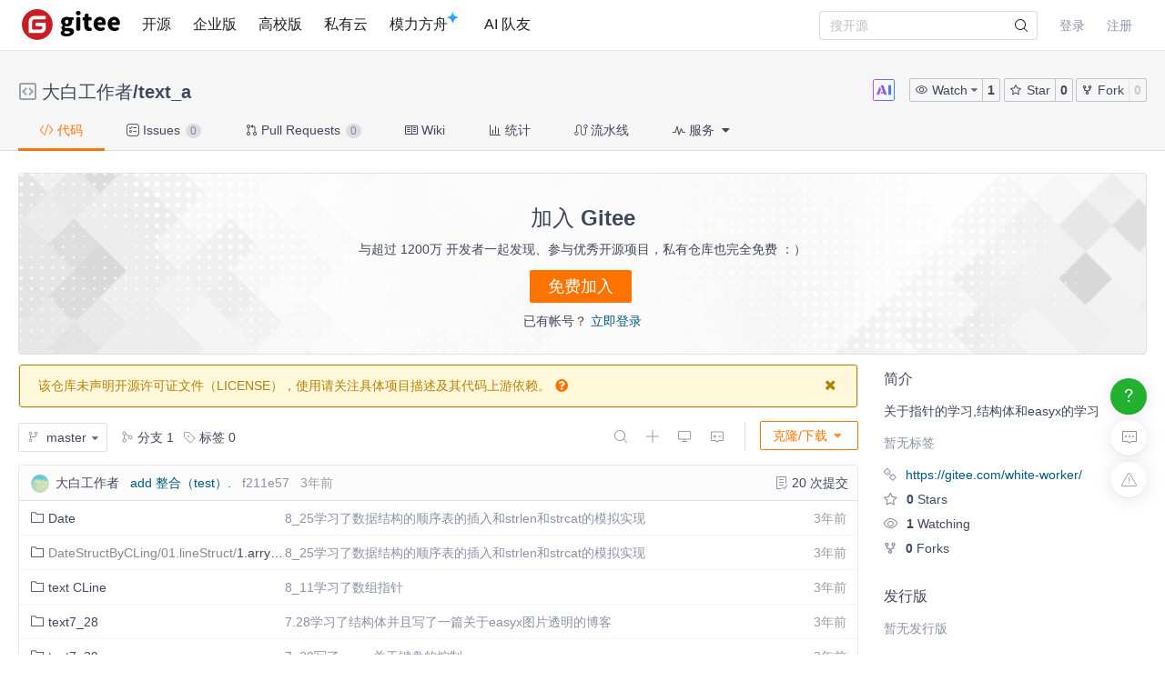

--- FILE ---
content_type: text/html; charset=utf-8
request_url: https://gitee.com/white-worker/text_a?_from=gitee_search
body_size: 39939
content:
<!DOCTYPE html>
<html lang='zh-CN'>
<head>
<script>
  // 立即应用主题，避免页面闪烁 (FOUC)
  (function() {
    function getCookieTheme() {
      var match = document.cookie.match(/theme=(light|dark|system)/);
      return match ? match[1] : null;
    }
  
    function getCurrentTheme() {
      var cookieTheme = getCookieTheme();
      var savedTheme = localStorage.getItem('theme');
  
      // 优先使用 cookie 中的 theme
      if (cookieTheme) {
        // 如果 localStorage 里没有，就补回去
        if (!savedTheme) {
          localStorage.setItem('theme', cookieTheme);
        }
        return cookieTheme;
      }
  
      // 如果 cookie 中没有 theme，则使用 localStorage 中的 theme
      savedTheme = savedTheme && ['light', 'dark', 'system'].includes(savedTheme) ? savedTheme : 'system'; // 默认跟随系统
  
      return savedTheme;
    }
  
    var savedTheme = getCurrentTheme();
  
    // 检测系统是否为暗黑模式
    function isSystemDarkMode() {
      return window.matchMedia && window.matchMedia('(prefers-color-scheme: dark)').matches;
    }
  
    if (savedTheme === 'system') {
      // 系统模式：移除覆盖类，让CSS媒体查询自动处理
      document.documentElement.classList.remove('dark-mode-override');
      document.documentElement.classList.remove('dark-mode');
    } else {
      // 手动模式：添加覆盖类，禁用媒体查询
      document.documentElement.classList.add('dark-mode-override');
  
      if (savedTheme === 'dark') {
        document.documentElement.classList.add('dark-mode');
      } else {
        document.documentElement.classList.remove('dark-mode');
      }
    }
  })();
</script>

<title>text_a: 关于指针的学习,结构体和easyx的学习</title>
<meta content='on' http-equiv='x-dns-prefetch-control'>
<link href='//e.gitee.com' rel='dns-prefetch'>
<link href='//files.gitee.com' rel='dns-prefetch'>
<link href='//toscode.gitee.com' rel='dns-prefetch'>
<link href='https://cn-assets.gitee.com' rel='dns-prefetch'>
<link rel="shortcut icon" type="image/vnd.microsoft.icon" href="https://cn-assets.gitee.com/assets/favicon-9007bd527d8a7851c8330e783151df58.ico" />
<link rel="canonical" href="https://gitee.com/white-worker/text_a" />
<meta content='gitee.com/white-worker/text_a git https://gitee.com/white-worker/text_a.git' name='go-import'>
<meta charset='utf-8'>
<meta content='always' name='referrer'>
<meta content='Gitee' property='og:site_name'>
<meta content='Object' property='og:type'>
<meta content='https://gitee.com/white-worker/text_a?_from=gitee_search' property='og:url'>
<meta content='https://foruda.gitee.com/avatar/1677233691908129069/11329554_white-worker_1659098681.png' itemprop='image' property='og:image'>
<meta content='大白工作者/text_a: 关于指针的学习,结构体和easyx的学习' itemprop='name' property='og:title'>
<meta content='大白工作者/text_a: 关于指针的学习,结构体和easyx的学习' property='og:description'>
<meta content='text_a' name='Keywords'>
<meta content='大白工作者/text_a: 关于指针的学习,结构体和easyx的学习' itemprop='description' name='Description'>
<meta content='pc,mobile' name='applicable-device'>

<meta content="IE=edge" http-equiv="X-UA-Compatible" />
<meta name="csrf-param" content="authenticity_token" />
<meta name="csrf-token" content="HxYm6lO9IF31/ajIOw0F5mX2mcfH4tFpA84QuLjXgARAfaVeRr/aYmW23ABaASW99Dk9hOs8HeURDI89Itzpyg==" />

<link rel="stylesheet" media="all" href="https://cn-assets.gitee.com/assets/application-f6a13a9a74031ab694ddaddd56330f52.css" />
<script>
//<![CDATA[
window.gon = {};gon.locale="zh-CN";gon.sentry_dsn=null;gon.baidu_register_hm_push=null;gon.info={"controller_path":"projects","action_name":"show","current_user":false};gon.tour_env={"current_user":null,"action_name":"show","original_url":"https://gitee.com/white-worker/text_a?_from=gitee_search","controller_path":"projects"};gon.http_clone="https://gitee.com/white-worker/text_a.git";gon.user_project="white-worker/text_a";gon.manage_branch="管理分支";gon.manage_tag="管理标签";gon.enterprise_id=0;gon.create_reaction_path="/white-worker/text_a/reactions";gon.ipipe_base_url="https://go-api.gitee.com";gon.artifact_base_url="https://go-repo.gitee.com";gon.gitee_go_remote_url="https://go.gitee.com/assets";gon.gitee_go_active=false;gon.current_project_is_mirror=false;gon.show_repo_comment=false;gon.diagram_viewer_path="https://diagram-viewer.giteeusercontent.com";gon.ent_host="e.gitee.com";gon.cp="点击复制";gon.aready_cp="已复制";gon.is_fork=false;gon.is_admin_domain=false;gon.ref="master";
//]]>
</script>
<script src="https://cn-assets.gitee.com/assets/application-b36a1a7176b1d1059b07183f65216357.js"></script>
<script src="https://cn-assets.gitee.com/assets/lib/jquery.timeago.zh-CN-4a4818e98c1978d2419ab19fabcba740.js"></script>

<link rel="stylesheet" media="all" href="https://cn-assets.gitee.com/assets/projects/application-46b94c31ba11ae8c37eacce2bdb5603e.css" />
<script src="https://cn-assets.gitee.com/assets/projects/app-ce0afa65fe22112e3faf4a63ebd21a70.js"></script>

<script type='text/x-mathjax-config'>
MathJax.Hub.Config({
  tex2jax: {
    inlineMath: [['$','$'], ['\\(','\\)']],
    displayMath: [["$$","$$"],["\\[","\\]"]],
    processEscapes: true,
    skipTags: ['script', 'noscript', 'style', 'textarea', 'pre', 'code'],
    ignoreClass: "container|files",
    processClass: "markdown-body"
  }
});
</script>
<script src="https://cn-assets.gitee.com/uploads/resources/MathJax-2.7.2/MathJax.js?config=TeX-AMS-MML_HTMLorMML"></script>

<script>
  (function () {
    var messages = {
      'zh-CN': {
        addResult: '增加 <b>{term}</b>',
        count: '已选择 {count}',
        maxSelections: '最多 {maxCount} 个选择',
        noResults: '未找到结果',
        serverError: '连接服务器时发生错误'
      },
      'zh-TW': {
        addResult: '增加 <b>{term}</b>',
        count: '已選擇 {count}',
        maxSelections: '最多 {maxCount} 個選擇',
        noResults: '未找到結果',
        serverError: '連接服務器時發生錯誤'
      }
    }
  
    if (messages[gon.locale]) {
      $.fn.dropdown.settings.message = messages[gon.locale]
    }
  }());
</script>

<script>
  var userAgent = navigator.userAgent;
  var isLessIE11 = userAgent.indexOf('compatible') > -1 && userAgent.indexOf('MSIE') > -1;
  if(isLessIE11){
    var can_access = ""
    if (can_access != "true"){
      window.location.href = "/incompatible.html";
    }
  }
  document.addEventListener("error", function (ev) {
    var elem = ev.target;
    if (elem.tagName.toLowerCase() === 'img') {
      elem.src = "[data-uri]";
    }
  }, true);
</script>
</head>

<script src="//res.wx.qq.com/open/js/jweixin-1.2.0.js"></script>
<script>
  var title = document.title.replace(/( - Gitee| - 码云)$/, '')
      imgUrl = '';
  
  document.addEventListener('DOMContentLoaded', function(event) {
    var imgUrlEl = document.querySelector('.readme-box .markdown-body > img, .readme-box .markdown-body :not(a) > img');
    imgUrl = imgUrlEl && imgUrlEl.getAttribute('src');
  
    if (!imgUrl) {
      imgUrlEl = document.querySelector('meta[itemprop=image]');
      imgUrl = imgUrlEl && imgUrlEl.getAttribute('content');
      imgUrl = imgUrl || "https://gitee.com/static/images/logo_themecolor_circle.png";
    }
  
    wx.config({
      debug: false,
      appId: "wxff219d611a159737",
      timestamp: "1769076785",
      nonceStr: "427eb87fecfd226698be8be6e0ea05e6",
      signature: "63839bf1a28dbd5872817f7f7e7cb691f588abb7",
      jsApiList: [
        'onMenuShareTimeline',
        'onMenuShareAppMessage'
      ]
    });
  
    wx.ready(function () {
      wx.onMenuShareTimeline({
        title: title, // 分享标题
        link: "https://gitee.com/white-worker/text_a?_from=gitee_search", // 分享链接，该链接域名或路径必须与当前页面对应的公众号JS安全域名一致
        imgUrl: imgUrl // 分享图标
      });
      wx.onMenuShareAppMessage({
        title: title, // 分享标题
        link: "https://gitee.com/white-worker/text_a?_from=gitee_search", // 分享链接，该链接域名或路径必须与当前页面对应的公众号JS安全域名一致
        desc: document.querySelector('meta[name=Description]').getAttribute('content'),
        imgUrl: imgUrl // 分享图标
      });
    });
    wx.error(function(res){
      console.error('err', res)
    });
  })
</script>

<body class='git-project lang-zh-CN projects-site-content projects_show'>
<header class='common-header fixed noborder' id='git-header-nav'>
<div class='ui container'>
<div class='ui menu header-menu header-container'>
<div class='git-nav-expand-bar'>
<i class='iconfont icon-mode-table'></i>
</div>
<div class='gitee-nav__sidebar'>
<div class='gitee-nav__sidebar-container'>
<div class='gitee-nav__sidebar-top'>
<div class='gitee-nav__avatar-box'></div>
<div class='gitee-nav__buttons-box'>
<a class="ui button small fluid orange" href="/login">登录</a>
<a class="ui button small fluid basic is-register" href="/signup">注册</a>
</div>
</div>
<div class='gitee-nav__sidebar-middle'>
<div class='gitee-nav__sidebar-list'>
<ul>
<li class='gitee-nav__sidebar-item'>
<a href="/explore"><i class='iconfont icon-ic-discover'></i>
<span class='gitee-nav__sidebar-name'>开源</span>
</a></li>
<li class='gitee-nav__sidebar-item'>
<a href="/enterprises"><i class='iconfont icon-ic-enterprise'></i>
<span class='gitee-nav__sidebar-name'>企业版</span>
</a></li>
<li class='gitee-nav__sidebar-item'>
<a href="/education"><i class='iconfont icon-ic-education'></i>
<span class='gitee-nav__sidebar-name'>高校版</span>
</a></li>
<li class='gitee-nav__sidebar-item split-line'></li>
<li class='gitee-nav__sidebar-item'>
<a href="/search"><i class='iconfont icon-ic-search'></i>
<span class='gitee-nav__sidebar-name'>搜索</span>
</a></li>
<li class='gitee-nav__sidebar-item'>
<a href="/help"><i class='iconfont icon-help-circle'></i>
<span class='gitee-nav__sidebar-name'>帮助中心</span>
</a></li>
<li class='gitee-nav__sidebar-item'>
<a href="/terms"><i class='iconfont icon-file'></i>
<span class='gitee-nav__sidebar-name'>使用条款</span>
</a></li>
<li class='gitee-nav__sidebar-item'>
<a href="/about_us"><i class='iconfont icon-issuepx'></i>
<span class='gitee-nav__sidebar-name'>关于我们</span>
</a></li>
</ul>
</div>
</div>
<div class='gitee-nav__sidebar-bottom'>
<div class='gitee-nav__sidebar-close-button'>
<i class='fa fa-angle-double-left'></i>
</div>
</div>
</div>
</div>

<!-- /todo 10周年活动结束后 恢复 -->
<div class='item gitosc-logo'>
<a href="https://gitee.com"><img alt='Gitee - 基于 Git 的代码托管和研发协作平台' class='ui inline image light-mode-img' height='28' src='/static/images/logo-black.svg?t=158106664' title='Gitee - 基于 Git 的代码托管和研发协作平台' width='95'>
<img alt='Gitee - 基于 Git 的代码托管和研发协作平台' class='ui inline image dark-mode-img' height='28' src='/static/images/logo.svg?t=158106664' title='Gitee - 基于 Git 的代码托管和研发协作平台' width='95'>
</a></div>
<a title="开源" class="item " href="/explore">开源
</a><a title="企业版" class="item " href="/enterprises">企业版
</a><a title="高校版" class="item " href="/education">高校版
</a><a title="私有云" class="item" target="_blank" href="https://gitee.cn?utm_source=giteecom">私有云
</a><a title="模力方舟" class="item" id="gitee-blog" target="_blank" href="https://ai.gitee.com/serverless-api/?utm_sources=site_nav"><span>
模力方舟
</span>
<img alt='模力方舟' class='ui inline image' src='/static/images/notification-star.svg' style='transform: translate(-4.6px, -8.8px)' title='模力方舟'>
</a><a title="AI 队友" class="item" id="gitee-ai-bot" target="_blank" href="https://gitee.com/ai-teammates"><span>AI 队友</span>
</a><div class='center responsive-logo'>
<a href="https://gitee.com"><img alt='Gitee - 基于 Git 的代码托管和研发协作平台' class='ui inline image' height='24' src='/static/images/logo.svg?t=158106664' title='Gitee - 基于 Git 的代码托管和研发协作平台' width='85'>
<img alt='Gitee - 基于 Git 的代码托管和研发协作平台' class='ui inline black image' height='24' src='/static/images/logo-black.svg?t=158106664' title='Gitee - 基于 Git 的代码托管和研发协作平台' width='85'>
</a></div>
<div class='right menu userbar right-header' id='git-nav-user-bar'>
<form class="ui item" id="navbar-search-form" data-text-require="搜索关键字不能少于1个" data-text-filter="搜索格式不正确" data-text-search-site-projects="在全站搜索 %{query} 相关项目" action="/search" accept-charset="UTF-8" method="get"><input name="utf8" type="hidden" value="&#x2713;" />
<input type="hidden" name="type" id="navbar-search-type" />
<input type="hidden" name="fork_filter" id="fork_filter" value="on" />
<div class='ui search header-search' style='position: relative;'>
<input type="text" name="q" id="navbar-search-input" value="" class="prompt" placeholder="搜开源" style="width: 100%; padding-right: 32px; box-sizing: border-box;" />
<span class='iconify' data-icon='gitee:search' style='position: absolute; right: 10px; top: 50%; transform: translateY(-50%); font-size: 16px; color:rgba(0, 0, 0, 0.88); pointer-events: none;'></span>
</div>
</form>

<script>
  var can_search_in_repo = 1,
      repo = "VFdwUmQwNVVSWHBOYWxwb1RucFplbHBuUFQxaE56WXpaZz09YTc2M2Y=",
      reponame = "white-worker/text_a";
  
  $(function() {
    var $search = $('#navbar-search-form .ui.search');
    var $form = $('#navbar-search-form');
    var searchSiteProjectsText = $form.data('text-search-site-projects');
  
    $form.on('submit', function(e) {
      e.preventDefault(); // 防止默认提交
      var query = $('#navbar-search-input').val();
      if (query) {
        window.location = '/search?fork_filter=on&q=' + encodeURIComponent(query);
      }
    });
  
    // 原有的搜索逻辑保持不变
    $search.search({
      apiSettings: {
        url: '/search/relative_project?q=' + encodeURIComponent('{query}'),
        onResponse: function (res) {
          if (res && res.status === 200 && res.data) {
            var query = htmlSafe($search.search('get value'));
  
            res.data.map(function (item) {
              item.path_ns = '/' + item.path_ns;
              item.icon = 'iconfont icon-project-public';
            });
            res.data.unshift({
              name_ns: searchSiteProjectsText.replace('%{query}', "<b class='hl'>" + query + "</b>"),
              path_ns: '/search?fork_filter=on&q=' + encodeURIComponent(query),
              icon: 'iconfont icon-search'
            });
            return res;
          } else {
            return { data: [] };
          }
        }
      },
      fields: {
        results: 'data',
        description: 'name_ns',
        url: 'path_ns',
      },
      minCharacters: 1,
      maxResults: 10,
      searchDelay: 250,
      showNoResults: false,
      transition: 'fade'
    });
  });
</script>

<script src="https://cn-assets.gitee.com/webpacks/gitee_icons-522e3725c14e62fdcf2b.bundle.js"></script>
<script src="https://cn-assets.gitee.com/assets/theme_toggle-0c8215e3e0cd891c42ea4226ae882bfb.js"></script>
<link rel="stylesheet" media="screen" href="https://cn-assets.gitee.com/assets/fonts/font-awesome-febf886370cf750ab95af17cede1d51f.css" />
<a class="item git-nav-user__login-item" href="/login">登录
</a><a class="item git-nav-user__register-item" href="/signup">注册
</a><script>
  $('.destroy-user-session').on('click', function() {
    localStorage.setItem('theme', 'system');
    $.cookie('access_token', null, { path: '/' });
  })
</script>

</div>
</div>
</div>
</header>
<script>
  Gitee.initNavbar()
  Gitee.initRepoRemoteWay()
  $.cookie('user_locale',null)
</script>

<script>
  var userAgent = navigator.userAgent;
  var isLessIE11 = userAgent.indexOf('compatible') > -1 && userAgent.indexOf('MSIE') > -1;
  if(isLessIE11){
    var can_access = ""
    if (can_access != "true"){
      window.location.href = "/incompatible.html";
    }
  }
</script>

<div class='fixed-notice-infos'>
<div class='all-messages'>
</div>
<div class='ui container'>
<div class='flash-messages' id='messages-container'></div>
</div>
<script>
  (function() {
    $(function() {
      var $error_box, alertTip, notify_content, notify_options, template;
      template = '<div data-notify="container" class="ui {0} message" role="alert">' + '<i data-notify="dismiss" class="close icon"></i>' + '<span data-notify="message">{2}</span>' + '</div>';
      notify_content = null;
      notify_options = {};
      alertTip = '';
      $error_box = $(".flash_error.flash_error_box");
      if (notify_options.type === 'error' && $error_box.length > 0 && !$.isEmptyObject(notify_content.message)) {
        if (notify_content.message === 'captcha_fail') {
          alertTip = "验证码不正确";
        } else if (notify_content.message === 'captcha_expired') {
          alertTip = "验证码已过期，请点击刷新";
        } else if (notify_content.message === 'not_found_in_database') {
          alertTip = "帐号或者密码错误";
        } else if (notify_content.message === 'not_found_and_show_captcha') {
          alertTip = "帐号或者密码错误";
        } else if (notify_content.message === 'phone_captcha_fail') {
          alertTip = "手机验证码不通过";
        } else {
          alertTip = notify_content.message;
        }
        return $error_box.html(alertTip).show();
      } else if (notify_content) {
        if ("show" === 'third_party_binding') {
          return $('#third_party_binding-message').html(notify_content.message).addClass('ui message red');
        }
        notify_options.delay = 3000;
        notify_options.template = template;
        notify_options.offset = {
          x: 10,
          y: 30
        };
        notify_options.element = '#messages-container';
        return $.notify(notify_content, notify_options);
      }
    });
  
  }).call(this);
</script>

</div>
<script>
  (function() {
    $(function() {
      var setCookie;
      setCookie = function(name, value) {
        $.cookie(name, value, {
          path: '/',
          expires: 365
        });
      };
      $('#remove-bulletin, #remove-bulletin-dashboard').on('click', function() {
        setCookie('remove_bulletin', "gitee-maintain-1767948173");
        $('#git-bulletin').hide();
      });
      $('#remove-member-bulletin').on('click', function() {
        setCookie('remove_member_bulletin', "gitee_member_bulletin");
        $(this).parent().hide();
      });
      return $('#remove-gift-bulletin').on('click', function() {
        setCookie('remove_gift_bulletin', "gitee-gift-bulletin");
        $(this).parent().hide();
      });
    });
  
  }).call(this);
</script>
<script>
  function closeMessageBanner(pthis, type, val) {
    var json = {}
  
    val = typeof val === 'undefined' ? null : val
    $(pthis).parent().remove()
    if (type === 'out_of_enterprise_member') {
      json = {type: type, data: val}
    } else if (type === 'enterprise_overdue') {
      json = {type: type, data: val}
    }
    $.post('/profile/close_flash_tip', json)
  }
</script>

<div class='site-content'>
<div class='git-project-header'>
<div class='fixed-notice-infos'>
<div class='ui info icon floating message green' id='fetch-ok' style='display: none'>
<div class='content'>
<div class='header status-title'>
<i class='info icon status-icon'></i>
代码拉取完成，页面将自动刷新
</div>
</div>
</div>
<div class='ui info icon floating message error' id='fetch-error' style='display: none'>
<div class='content'>
<div class='header status-title'>
<i class='info icon status-icon'></i>
<span class='error_msg'></span>
</div>
</div>
</div>
</div>
<div class='ui container'>

<div class='git-project-header-details'>
<div class='git-project-header-container'>
<div class='git-project-header-actions'>
<div class='ui tiny modal project-donate-modal' id='project-donate-modal'>
<i class='iconfont icon-close close'></i>
<div class='header'>捐赠</div>
<div class='content'>
捐赠前请先登录
</div>
<div class='actions'>
<a class='ui blank button cancel'>取消</a>
<a class='ui orange ok button' href='/login'>前往登录</a>
</div>
</div>
<div class='ui small modal wepay-qrcode'>
<i class='iconfont icon-close close'></i>
<div class='header'>
扫描微信二维码支付
<span class='wepay-cash'></span>
</div>
<div class='content weqcode-center'>
<img id='wepay-qrcode' src=''>
</div>
<div class='actions'>
<div class='ui cancel blank button'>取消</div>
<div class='ui ok orange button'>支付完成</div>
</div>
</div>
<div class='ui mini modal' id='confirm-alipay-modal'>
<div class='header'>支付提示</div>
<div class='content'>
将跳转至支付宝完成支付
</div>
<div class='actions'>
<div class='ui approve orange button'>确定</div>
<div class='ui blank cancel button'>取消</div>
</div>
</div>

<div class='chatbot-btn mr-2' title='Gitee Chatbot'>
<img src="https://cn-assets.gitee.com/assets/AI-66b02a57864b33687a7827184d9463d2.svg" alt="Ai" />
</div>
<span class='ui buttons basic watch-container'>
<div class='ui dropdown button js-project-watch' data-watch-type='unwatch'>
<input type='hidden' value=''>
<i class='iconfont icon-watch'></i>
<div class='text'>
Watch
</div>
<i class='dropdown icon'></i>
<div class='menu'>
<a data-value="unwatch" class="item" rel="nofollow" data-method="post" href="/white-worker/text_a/unwatch"><i class='iconfont icon-msg-read'></i>
不关注
</a><a data-value="watching" class="item" rel="nofollow" data-method="post" href="/white-worker/text_a/watch"><i class='iconfont icon-msg-read'></i>
关注所有动态
</a><a data-value="releases_only" class="disabled item" rel="nofollow" data-method="post" href="/white-worker/text_a/release_only_watch"><i class='iconfont icon-msg-read'></i>
仅关注版本发行动态
</a><a data-value="ignoring" class="item" rel="nofollow" data-method="post" href="/white-worker/text_a/ignoring_watch"><i class='iconfont icon-msg-read'></i>
关注但不提醒动态
</a></div>
</div>
<style>
  .js-project-watch .text .iconfont {
    display: none; }
  .js-project-watch a, .js-project-watch a:hover {
    color: #000; }
  .js-project-watch .item > .iconfont {
    visibility: hidden;
    margin-left: -10px; }
  .js-project-watch .selected .iconfont {
    visibility: visible; }
  .js-project-watch .menu {
    margin-top: 4px !important; }
</style>
<script>
  $('.js-project-watch').dropdown({
    action: 'select',
    onChange: function(value, text, $selectedItem) {
      var type = value === 'unwatch' ? 'Watch' : 'Watching';
      $(this).children('.text').text(type);
      $(this).dropdown('set selected', value)
    }
  });
</script>

<a class="ui button action-social-count" title="1" href="/white-worker/text_a/watchers">1
</a></span>
<span class='basic buttons star-container ui'>
<a class="ui button star" href="/login"><i class='iconfont icon-star'></i>
Star
</a><a class="ui button action-social-count " title="0" href="/white-worker/text_a/stargazers">0
</a></span>
<span class='ui basic buttons fork-container' title='无权 Fork 此仓库'>
<a class="ui button fork" title="你必须登录后才可以fork一个仓库" href="/login"><i class='iconfont icon-fork'></i>
Fork
</a><a class="ui button action-social-count disabled-style" title="0" href="/white-worker/text_a/members">0
</a></span>
</div>
<h2 class='git-project-title mt-0 mb-0'>
<span class="project-title"><i class="project-icon iconfont icon-project-public" style='margin-right: 4px' title="这是一个公开仓库"></i> <a title="大白工作者" class="author" href="/white-worker">大白工作者</a>/<a title="text_a" class="repository" target="" style="padding-bottom: 0px; margin-right: 4px" href="/white-worker/text_a">text_a</a></span><span class="project-badges"><style>
  .gitee-modal {
    width: 500px !important; }
</style>
</span>
<input type="hidden" name="project_title" id="project_title" value="大白工作者/text_a" />
</h2>
</div>
</div>
</div>
<script>
  var title_import_url = "false";
  var title_post_url = "/white-worker/text_a/update_import";
  var title_fork_url = "/white-worker/text_a/sync_fork";
  var title_project_path = "text_a";
  var title_p_name = "text_a";
  var title_p_id= "24051326";
  var title_description = "关于指针的学习,结构体和easyx的学习";
  var title_form_authenticity_token = "6f+DDWN0EEiGCDS9CPaBWrPAOeGCjEt7HJczTWFfvnq2lAC5dnbqdxZDQHVp+qEBIg+doq5Sh/cOVazI+1TXtA==";
  var watch_type = "unwatch";
  var checkFirst = false;
  
  // Chatbot button click handler
  $('.chatbot-btn').on('click', function(e) {
    var repoPath = "text_a";
    var repoOwner = "white-worker"
    window.open('/chat?repo_owner=' + encodeURIComponent(repoOwner) + '&repo_path=' + encodeURIComponent(repoPath))
  });
  
  $('.js-project-watch').dropdown('set selected', watch_type);
  $('.checkbox.sync-wiki').checkbox();
  $('.checkbox.sync-prune').checkbox();
  $('.checkbox.team-member-checkbox').checkbox();
  $('.project-closed-label').popup({ 
    popup: '.project-closed-popup', 
    position: 'top center', 
    hoverable: true,
  });
</script>
<style>
  i.loading, .icon-sync.loading {
    -webkit-animation: icon-loading 1.2s linear infinite;
    animation: icon-loading 1.2s linear infinite;
  }
  .qrcode_cs {
    float: left;
  }
  .check-sync-wiki {
    float: left;
    height: 28px;
    line-height: 28px;
  }
  .sync-wiki-warn {
    color: #e28560;
  }
</style>

<div class='git-project-nav'>
<div class='ui container'>
<div class='ui secondary pointing menu'>
<a class="item active " href="/white-worker/text_a"><i class='iconfont icon-code'></i>
代码
</a><a class="item " href="/white-worker/text_a/issues"><i class='iconfont icon-task'></i>
Issues
<span class='ui mini circular label'>
0
</span>
</a><a class="item " href="/white-worker/text_a/pulls"><i class='iconfont icon-pull-request'></i>
Pull Requests
<span class='ui mini circular label'>
0
</span>
</a><a class="item " href="/white-worker/text_a/wikis"><i class='iconfont icon-wiki'></i>
Wiki
</a><a class="item  " href="/white-worker/text_a/graph/master"><i class='iconfont icon-statistics'></i>
统计
</a><a class="item " href="/white-worker/text_a/gitee_go"><i class='iconfont icon-workflow'></i>
流水线
</a><div class='item'>
<div class='ui pointing top right dropdown git-project-service'>
<div>
<i class='iconfont icon-service'></i>
服务
<i class='dropdown icon'></i>
</div>
<div class='menu' style='display:none'>
<a class="item" href="/white-worker/text_a/javadoc"><img src="https://cn-assets.gitee.com/assets/maven-bd58aee84f266d64d4b8ce5b006a9fcf.png" alt="Maven" />
<div class='item-title'>
JavaDoc
</div>
</a><a class="item" href="/white-worker/text_a/phpdoc"><img src="https://cn-assets.gitee.com/assets/phpdoc-a99f87c2feaa2fd99e5065377a39487e.png" alt="Phpdoc" />
<div class='item-title'>
PHPDoc
</div>
</a><a class="item" href="/white-worker/text_a/quality_analyses?platform=sonar_qube"><img src="https://cn-assets.gitee.com/assets/sonar_mini-5e1b54bb9f6c951d97fb778ef623afea.png" alt="Sonar mini" />
<div class='item-title'>
质量分析
</div>
</a><a class="item" target="_blank" href="https://gitee.com/help/articles/4193"><img src="https://cn-assets.gitee.com/assets/jenkins_for_gitee-554ec65c490d0f1f18de632c48acc4e7.png" alt="Jenkins for gitee" />
<div class='item-title'>
Jenkins for Gitee
</div>
</a><a class="item" target="_blank" href="https://gitee.com/help/articles/4318"><img src="https://cn-assets.gitee.com/assets/cloudbase-1197b95ea3398aff1df7fe17c65a6d42.png?20200925" alt="Cloudbase" />
<div class='item-title'>
腾讯云托管
</div>
</a><a class="item" target="_blank" href="https://gitee.com/help/articles/4330"><img src="https://cn-assets.gitee.com/assets/cloud_serverless-686cf926ced5d6d2f1d6e606d270b81e.png" alt="Cloud serverless" />
<div class='item-title'>
腾讯云 Serverless
</div>
</a><a class="item" href="/white-worker/text_a/open_sca"><img src="https://cn-assets.gitee.com/assets/open_sca/logo-9049ced662b2f9936b8001e6f9cc4952.png" alt="Logo" />
<div class='item-title'>
悬镜安全
</div>
</a><a class="item" target="_blank" href="https://help.gitee.com/devops/connect/Aliyun-SAE"><img src="https://cn-assets.gitee.com/assets/SAE-f3aa9366a1e2b7fff4747402eb8f10c3.png" alt="Sae" />
<div class='item-title'>
阿里云 SAE
</div>
</a><a class="item" id="update-codeblitz-link" target="_blank" href="https://codeblitz.cloud.alipay.com/gitee/white-worker/text_a/tree/master/"><img style="width:100px;margin-top:4px" src="https://cn-assets.gitee.com/assets/Codeblitz-8824e38875a106e16e29ff57ec977b08.png" alt="Codeblitz" />
<div class='item-title'>
Codeblitz
</div>
</a><a class="item" id="update-codeblitz-link" target="_blank" href="/white-worker/text_a/sbom"><img style="width:30px;margin-top:4px" src="https://cn-assets.gitee.com/assets/SBOM-36dbd3141411c5c1e9095e8d1d21baf0.png" alt="Sbom" />
<div class='item-title'>
SBOM
</div>
</a><button class='ui orange basic button quit-button' id='quiting-button'>
我知道了，不再自动展开
</button>
</div>
</div>
</div>
</div>
</div>
</div>
<script>
  $('.git-project-nav .ui.dropdown').dropdown({ action: 'nothing' });
  // 下线小红点 var gitee_reward_config = JSON.parse(localStorage.getItem('gitee_reward_config') || null) ||  true
  var gitee_reward_config = true
  var $settingText = $('.setting-text')
  // 如果没有访问过
  if(!gitee_reward_config) $settingText.addClass('red-dot')
  $('.git-project-service').dropdown({
    on: 'click',
    action: 'nothing',
    onShow: function () {
      const branch = 'master'
      let newUrl = `https://codeblitz.cloud.alipay.com/gitee/white-worker/text_a/tree/`
      const url = decodeURIComponent(window.location.pathname);
      const startIndex = url.indexOf('master');
      if (startIndex !== -1) {
        newUrl = newUrl + url.substring(startIndex); // 从分支名开始截取
      }else{
        newUrl = newUrl + branch
      }
      const linkElement = document.getElementById("update-codeblitz-link");
      linkElement.setAttribute("href", newUrl);
    },
  })
</script>
<style>
  .git-project-nav i.checkmark.icon {
    color: green;
  }
  #quiting-button {
    display: none;
  }
  
  .git-project-nav .dropdown .menu.hidden:after {
    visibility: hidden !important;
  }
</style>
<script>
  isSignIn = false
  isClickGuide = false
  $('#git-versions.dropdown').dropdown();
  $.ajax({
    url:"/white-worker/text_a/access/add_access_log",
    type:"GET"
  });
  $('#quiting-button').on('click',function() {
    $('.git-project-service').click();
    if (isSignIn) {
      $.post("/projects/set_service_guide")
    }
    $.cookie("Serve_State", true, { expires: 3650, path: '/'})
    $('#quiting-button').hide();
  });
  if (!(isClickGuide || $.cookie("Serve_State") == 'true')) {
    $('.git-project-service').click()
    $('#quiting-button').show()
  }
</script>

</div>
<div class='ui container'>
<div class='register-guide'>
<div class='register-container'>
<div class='regist'>
加入 Gitee
</div>
<div class='description'>
与超过 1200万 开发者一起发现、参与优秀开源项目，私有仓库也完全免费 ：）
</div>
<a class="ui orange button free-registion" href="/signup?from=project-guide">免费加入</a>
<div class='login'>
已有帐号？
<a href="/login?from=project-guide">立即登录</a>
</div>
</div>
</div>

<div class='git-project-content-wrapper'>

<div class='ui grid tree-bbb' id='project-wrapper'>
<div class='project-left-side-contaner wide column' id='project-left-side-contaner' style='display: none;'>
<script src="https://cn-assets.gitee.com/webpacks/vendors_lib-7ff466a6da368d391eda.js" defer="defer"></script>
</div>
<div class='twelve wide column right-wrapper'>
<div id='git-project-search-panel' style='display: none;'>
<a href='javascript: void(0);' id='back-to-list'>
<i class='angle left icon'></i>
返回
</a>
<div class='ui icon input search-input'>
<i class='iconfont icon-search icon'></i>
<input id='search-name' maxlength='40' placeholder='搜索文件' type='text'>
</div>
</div>
<div class='git-project-content' id='git-project-content'>
<div class='git-project-desc-wrapper'>
<div class='ui yellow message no-license' id='user-no-license-message'>
<div class='float-left' style='width: 95%;'>
该仓库未声明开源许可证文件（LICENSE），使用请关注具体项目描述及其代码上游依赖。
<i class='help circle icon'></i>
<div class='ui popup dark'>
项目仓库所选许可证以仓库主分支所使用许可证为准
</div>
</div>
<i class='remove icon' id='remove-no-license-message'></i>
<div class='clearfix'></div>
</div>
<script>
  $('.git-project-desc-wrapper .ui.dropdown').dropdown();
  if (false) {
    gon.project_new_blob_path = "/white-worker/text_a/new/master"
    bindShowModal({
      el: $('.no-license .project-license__create'),
      complete: function(data, modal) {
        if (!data.haveNoChoice && !data.data) {
          Flash.show('请选择一项开源许可证')
        } else {
          location.href = gon.project_new_blob_path + '?license=' + data.data
        }
      },
      skip: function () {
        location.href = gon.project_new_blob_path + '?license'
      }
    });
  }
  
  $(".project-admin-action-box .reject").click(function() {
    var reason = $('[name=review-reject-reason]').val();
    if (!reason) {
      Flash.error('请选择不通过理由')
      return
    }
    $.ajax({
      type: 'POST',
      url: "/admin/shumei_content/shumei_check/reject_project_public",
      data: {
        reason: reason,
        status: 'rejected',
        project_id: 24051326
      },
      success: function(result){
        if(result.status == 'success'){
          window.location.reload();
        }else{
          Flash.error(result.message)
        }
      }
    })
  })
  
  $(".project-admin-action-box .approve").click(function(){
  
    $.ajax({
      type: 'POST',
      url: "/admin/shumei_content/shumei_check/reject_project_public",
      data: {
        status: 'approved',
        project_id: 24051326
      },
      success: function(result){
        if(result.status == 'success'){
          window.location.reload();
        }else{
          Flash.error(result.message)
        }
      }
    })
  })
  
  $(".project-admin-action-box .waiting").click(function(){
  
    $.ajax({
      type: 'POST',
      url: "/admin/shumei_content/shumei_check/reject_project_public",
      data: {
        status: 'waiting',
        project_id: 24051326
      },
      success: function(result){
        if(result.status == 'success'){
          window.location.reload();
        }else{
          Flash.error(result.message)
        }
      }
    })
  })
  
  $('i.help.circle.icon').popup({
    popup: '.no-license .ui.popup',
    position: 'right center'
  });
  
  $('#remove-no-license-message').on('click', function() {
    $.cookie("skip_repo_no_license_message_24051326", 'hide', { expires: 365 });
    $('#user-no-license-message').hide();
    return;
  });
</script>
</div>

<div class='git-project-bread' id='git-project-bread'>
<div class='ui horizontal list mr-1' id='git-branch-dropdown' style=''>
<div class='item git-project-branch-item'>
<input type="hidden" name="path" id="path" value="" />
<div class='ui top left pointing dropdown gradient button dropdown-has-tabs' id='git-project-branch'>
<input type="hidden" name="ref" id="ref" value="master" />
<div class='default text'>
master
</div>
<i class='dropdown icon'></i>
<div class='menu'>
<div class='ui left icon input'>
<span class='dropdown-search-icon iconify' data-icon='gitee:search' style='font-size: 14px;'></span>
<input class='search-branch' placeholder='搜索分支' type='text'>
</div>
<div class='tab-menu project-branch-tab-menu d-flex'>
<div class='tab-menu-item' data-placeholder='搜索分支' data-tab='branches'>
分支 (1)
</div>
<div class='d-align-center' style='flex:1;justify-content:end;'>
<div class='tab-menu-action' data-tab='branches'>
<a class="ui link button" href="/white-worker/text_a/branches">管理</a>
</div>
<div class='tab-menu-action' data-tab='tags'>
<a class="ui link button" href="/white-worker/text_a/tags">管理</a>
</div>
</div>
</div>
<div class='tab scrolling menu' data-tab='branches' id='branches_panel'>
<div data-value="master" class="item" title="master"><span class="iconify" data-icon="gitee:branch" style="font-size: 13px;margin-right:4px; color:#8C92A4"></span> <span>master</span></div>
</div>
</div>
</div>
<style>
  .iconfont.icon-shieldlock {
    color: #8c92a4;
  }
  .dropdown-search-icon {
    position: absolute;
    top: 8px;
    left: 11px;
  }
</style>
<style>
  #git-project-branch .project-branch-tab-menu, .project-branch-item .project-branch-tab-menu {
    padding-left: 0px !important;
    padding-right: 0px !important;
    margin: 0 11px !important;
    border-bottom: 1px solid #dfe3e9 !important; }
  #git-project-branch .ui.dropdown .menu, .project-branch-item .ui.dropdown .menu {
    width: 360px !important; }
    #git-project-branch .ui.dropdown .menu .item, .project-branch-item .ui.dropdown .menu .item {
      overflow: hidden;
      text-overflow: ellipsis;
      white-space: nowrap; }
  #git-project-branch .tab-menu-actions, .project-branch-item .tab-menu-actions {
    position: absolute;
    right: 0px !important;
    bottom: 0.357em; }
  #git-project-branch .tab-menu-action, .project-branch-item .tab-menu-action {
    position: relative !important;
    right: 0px !important;
    bottom: 0px !important; }
  #git-project-branch .menu::after, .project-branch-item .menu::after {
    display: none !important; }
</style>
<script>
  var $branchesDropdown = $('#branches_panel');
  var $tagsDropdown = $('#tags_panel');
  var $searchNameInput = $('.search-branch');
  var concurrentRequestLock = false;
  var filterXSS = window.filterXSS;
  var search_text = "";
  var branch_page_number = 1;
  var branch_total_pager = Math.ceil(1 / 20) || 1
  
  var flag_is_loading = false;
  var flag_page_number = 1;
  var flag_total_pager = Math.ceil(0 / 20) || 1
  
  $branchesDropdown.scroll(function() {
    var branchesPanel = document.getElementById('branches_panel');
    var numOfBranches = $branchesDropdown.children().length;
    if (branchesPanel.clientHeight + branchesPanel.scrollTop + 37 > branchesPanel.scrollHeight && numOfBranches < 1) {
      debounceLoadMoreBranches.call();
    }
  });
  function resetFlagVal() {
    flag_is_loading = false;
    flag_page_number = 1;
    flag_total_pager = 1;
  
    concurrentRequestLock = false
    search_text = "";
    branch_page_number = 1;
    branch_total_pager = 1
  }
  $searchNameInput.on('input', window.globalUtils.debouce(function (e) {
    resetFlagVal()
    var $currentTab = $('.tab-menu-action.active');
    var numOfBranches = $branchesDropdown.children().length;
    var searchWord = $searchNameInput.val().trim();
    search_text = searchWord
    if($currentTab.data('tab') === 'branches') {
      if (searchWord !== "") {
        loadData(searchWord,1);
      } else {
        loadData();
      }
    }
    var numOfTags = $tagsDropdown.children().length;
    if($currentTab.data('tab') === 'tags') {
      if (searchWord !== "") {
        fetchTags(searchWord,1);
      } else {
        fetchTags();
      }
    }
  }, 500));
  
  function toggleNoResultView($popPanel) {
    let no_data_html= `<div class='mt-1 mb-1 d-flex-center'> <span>暂无数据</span> </div>`
    $popPanel.append(no_data_html)
  }
  var debounceLoadMoreBranches = window.globalUtils.debouce(function () {
    if (concurrentRequestLock) return;
    branch_page_number += 1;
    if (branch_page_number > branch_total_pager) return;
    loadData(search_text, branch_page_number);
  }, 350);
  
  function loadData(search, page) {
    if (concurrentRequestLock) { return; }
    concurrentRequestLock = true;
  
    var searchParams = search || "";
    var pageParams = page || 1;
    $.ajax({
      url: "/" + gon.user_project + "/branches/names.json",
      type: 'GET',
      data: {
        search: searchParams,
        page: pageParams,
      },
      dataType: 'json',
      success: function (data) {
        branch_total_pager = data.total_pages;
        var html = '';
  
        if (pageParams === 1) {
          $branchesDropdown.empty();
        }
        data.branches.forEach(function (branch) {
          var protectRule = '';
          var branchName = filterXSS(branch.name);
          var icon = 'gitee:branch'
          if(branch.branch_type.value === 1) {
            var rule = filterXSS(branch.protection_rule.wildcard);
            protectRule = `<i
                class="iconfont icon-shieldlock protected-branch-popup"
                data-title="受保护分支"
                data-content='保护规则： ${rule}'
              >
              </i>`
            icon ='gitee:pen-lock'
          }else if(branch.branch_type.value === 2) {
            icon ='gitee:pen-ban'
          }
          var branchIcon = `<span class="iconify" data-icon=${icon} style="font-size: 13px; margin-right:4px; color:#8C92A4"></span>`
          html += `<div data-value='${branchName}' class="item">
                    ${branchIcon} 
                    <span>${branchName}</span> ${protectRule}
                    </div>`
        });
        $branchesDropdown.append(html);
        $('.protected-branch-popup').popup()
        if (pageParams === 1 && data.count === 0) {
          toggleNoResultView($branchesDropdown);
        }
      },
      complete: function () {
        concurrentRequestLock = false;
      }
    });
  }
  
  
  
  $tagsDropdown.scroll(function() {
    var tagsPanel = document.getElementById('tags_panel');
    var numOfTags = $tagsDropdown.children().length;
    if (tagsPanel.clientHeight + tagsPanel.scrollTop + 37 > tagsPanel.scrollHeight && numOfTags < 0) {
      debounceLoadMore.call();
    }
  });
  var debounceLoadMore = window.globalUtils.debouce(function () {
    if (flag_is_loading) return;
    flag_page_number += 1;
    if (flag_page_number > flag_total_pager) return;
    fetchTags(search_text, flag_page_number);
  }, 350);
  
  function fetchTags(search, page) {
    var searchParams = search || "";
    var pageParams = page || 1;
  
    if (flag_is_loading) return;
    flag_is_loading = true;
  
    $.ajax({
      url: "/" + gon.user_project + "/tags/names.json",
      data: {
        search: searchParams,
        page: pageParams,
      },
      type: "GET",
      xhrFields: {
        withCredentials: true,
      },
      success: function (data) {
        flag_total_pager = data.total_pages;
        if (pageParams === 1) {
          $tagsDropdown.html('');
        }
        data.tags.forEach((tag) => {
          const itemDiv = document.createElement('div');
          itemDiv.classList.add('item');
          itemDiv.setAttribute('data-value', tag.name);
          itemDiv.innerText = window.filterXSS(tag.name);
          $tagsDropdown.append(itemDiv)
        });
        if (pageParams === 1 && data.count === 0) {
          toggleNoResultView($tagsDropdown);
        }
      },
      error: function () {
      },
      complete: function () {
        flag_is_loading = false;
      },
    });
  }
  $('.project-branch-tab-menu').on('click','.tab-menu-item', function (e) {
    var $currentTab = $(this).data('tab')
    if($currentTab === 'branches') {
      $searchNameInput.val('')
      search_text = '';
      loadData()
    }
    if($currentTab === 'tags') {
      $searchNameInput.val('')
      search_text = '';
      fetchTags();
    }
  })
</script>

<script>
  $(function () {
    var curNode = $('.git-project-branch-item')
    if (false ){
      curNode = $('.left-project-branch-item')
    }else {
      curNode = $('.git-project-branch-item')
    }
    Gitee.initTabsInDropdown(curNode.find('#git-project-branch').dropdown({
      fullTextSearch: true,
      selectOnKeydown: false,
      direction: 'downward',
      action: function (text,value,el) {
        var oItemOrInitObject = el[0] || el
        var isNotSelect = oItemOrInitObject.dataset.tab && oItemOrInitObject.dataset.tab === 'branches'
        if(isNotSelect){
          console.warn("You didn't choose a branch")
          return
        }
        var path = $('#path').val();
        var href = ['/white-worker/text_a/tree', encodeURIComponent(value), path].join('/');
        window.location.href = href;
        return true
      },
      onNoResults: function (searchTerm) {
        //未找到结果
        return true
      },
    }));
    $('.protected-branch-popup').popup()
  })
</script>

</div>
</div>
<div class='git-project-right-actions pull-right'>
<div class='ui basic orange button' id='btn-dl-or-clone'>
克隆/下载
<i class='dropdown icon'></i>
</div>
<div class='ui small modal' id='git-project-download-panel'>
<i class='iconfont icon-close close'></i>
<div class='header'>
克隆/下载
</div>
<div class='content'>
<div class='ui secondary pointing menu mb-2 menu-container'>
<a class='item active' data-text='' data-type='http' data-url='https://gitee.com/white-worker/text_a.git'>HTTPS</a>
<a class='item' data-text='' data-type='ssh' data-url='git@gitee.com:white-worker/text_a.git'>SSH</a>
<a class='item' data-text="该仓库未启用SVN访问，请仓库管理员前往【&lt;a target='_blank' href=/white-worker/text_a/settings#function&gt;仓库设置&lt;/a&gt;】开启。" data-type='svn' data-url=''>SVN</a>
<a class='item' data-text="该仓库未启用SVN访问，请仓库管理员前往【&lt;a target='_blank' href=/white-worker/text_a/settings#function&gt;仓库设置&lt;/a&gt;】开启。" data-type='svn_ssh' data-url=''>SVN+SSH</a>
<a class="button-box ui basic orange button" href="/white-worker/text_a/repository/archive/master.zip"><i class='icon download'></i>
下载ZIP
</a></div>
<div class='ui fluid right labeled small input download-url-panel mb-2'>
<input type="text" name="project_url_clone" id="project_url_clone" value="https://gitee.com/white-worker/text_a.git" onclick="focus();select()" readonly="readonly" />
<div class='ui basic label copy-icon-box'>
<i class='icon iconfont icon-clone mr-0 btn-copy-clone' data-clipboard-target='#project_url_clone' id='btn-copy-project_clone_url1'></i>
</div>
</div>
<div class='tip-box mb-2'>
提示
</div>
<div class='mb-1 clone-url-title'>
下载代码请复制以下命令到终端执行
</div>
<div class='ui fluid right labeled small input download-url-panel mb-2'>
<input type="text" name="project_clone_url" id="project_clone_url" value="https://gitee.com/white-worker/text_a.git" onclick="focus();select()" readonly="readonly" />
<div class='ui basic label copy-icon-box'>
<i class='icon iconfont icon-clone mr-0 btn-copy-clone' data-clipboard-target='#project_clone_url' id='btn-copy-project_clone_url'></i>
</div>
</div>
<div class='ui fluid right labeled warning-text forbid-warning-text'>

</div>
<div class='http-ssh-item mb-2'>
<div>
为确保你提交的代码身份被 Gitee 正确识别，请执行以下命令完成配置
</div>
<div class='textarea-box mt-2'>
<textarea class='textarea-content-box' id='global-config-clone' readonly>git config --global user.name userName &#10git config --global user.email userEmail</textarea>
<i class='icon iconfont icon-clone mr-2 btn-copy-clone text-dark' data-clipboard-target='#global-config-clone' id='btn-copy-global-config'></i>
</div>
</div>
<div class='ssh-item item-panel-box'>
<div class='mb-2'>
初次使用 SSH 协议进行代码克隆、推送等操作时，需按下述提示完成 SSH 配置
</div>
<div class='mb-1'>
<span>1</span>
生成 RSA 密钥
</div>
<div class='ui fluid right labeled small input mb-2'>
<input type="text" name="ssh_keygen_clone" id="ssh_keygen_clone" value="ssh-keygen -t rsa" onclick="focus();select()" readonly="readonly" />
<div class='ui basic label copy-icon-box'>
<i class='icon iconfont icon-clone mr-0 btn-copy-clone' data-clipboard-target='#ssh_keygen_clone' id='btn-copy-ssh_keygen'></i>
</div>
</div>
<div class='mb-1'>
<span>2</span>
获取 RSA 公钥内容，并配置到<a href='/profile/sshkeys' target="_blank"> SSH公钥 </a> 中
</div>
<div class='ui fluid right labeled small input mb-2'>
<input type="text" name="id_rsa_clone" id="id_rsa_clone" value="cat ~/.ssh/id_rsa.pub" onclick="focus();select()" readonly="readonly" />
<div class='ui basic label copy-icon-box'>
<i class='icon iconfont icon-clone mr-0 btn-copy-clone' data-clipboard-target='#id_rsa_clone' id='btn-copy-d_rsa'></i>
</div>
</div>
</div>
<div class='svn-item item-panel-box'>
<div class='mb-1 mt-2'>
在 Gitee 上使用 SVN，请访问<a href='https://help.gitee.com/enterprise/code-manage/%E4%BB%A3%E7%A0%81%E6%89%98%E7%AE%A1/%E4%BB%A3%E7%A0%81%E4%BB%93%E5%BA%93/Gitee%20SVN%E6%94%AF%E6%8C%81' target="_blank"> 使用指南 </a>
</div>
</div>
<div class='http-item item-panel-box'>
<div class='mb-2 mt-2'>
使用 HTTPS 协议时，命令行会出现如下账号密码验证步骤。基于安全考虑，Gitee 建议<a href='/profile/personal_access_tokens' target="_blank"> 配置并使用私人令牌 </a>替代登录密码进行克隆、推送等操作
</div>
<div>Username for 'https://gitee.com': userName</div>
<div class='mb-1'>
<span>Password for 'https://userName@gitee.com':</span>
<span>#</span>
<span>
私人令牌
</span>
</div>
</div>
</div>
</div>
<style>
  #git-project-download-panel {
    top: 90px !important; }
    #git-project-download-panel input {
      color: #40485b !important; }
    #git-project-download-panel .textarea-box {
      width: 100%;
      height: 60px;
      color: #9d9d9d;
      border-radius: 2px;
      background-color: #F5F5F5 !important;
      display: -webkit-box;
      display: -ms-flexbox;
      display: flex;
      -webkit-box-align: center;
          -ms-flex-align: center;
              align-items: center; }
    #git-project-download-panel .menu-container {
      font-weight: bold;
      border-color: rgba(0, 0, 0, 0.1) !important;
      border-bottom: 1px solid rgba(0, 0, 0, 0.1) !important; }
      #git-project-download-panel .menu-container .item {
        padding: 7px 12px !important; }
    #git-project-download-panel .hr-item {
      color: rgba(39, 41, 43, 0.15) !important; }
    #git-project-download-panel .textarea-content-box {
      width: 100%;
      height: 60px;
      resize: none;
      border: 0px !important;
      background-color: #F5F5F5 !important;
      color: #40485b !important; }
    #git-project-download-panel .btn-copy-clone {
      cursor: pointer;
      color: rgba(0, 0, 0, 0.87) !important; }
    #git-project-download-panel .copy-icon-box {
      background-color: #F5F5F5 !important;
      border-left: 0px !important; }
    #git-project-download-panel .button-box {
      border: 0px !important;
      float: right !important;
      padding-right: 0 !important; }
    #git-project-download-panel .tip-box {
      border-bottom: 1px solid rgba(0, 0, 0, 0.1) !important;
      padding-bottom: 4px;
      font-weight: 700; }
    #git-project-download-panel .popup-container {
      padding: 8px 12px 4px 12px;
      text-align: center;
      font-size: 14px; }
      #git-project-download-panel .popup-container .ok {
        margin: 12px auto;
        width: 25%;
        min-width: 125px;
        display: block; }
      #git-project-download-panel .popup-container .cancel {
        margin-left: 0; }
</style>
<script>
  $(function () {
    var $btnClone = $('#btn-dl-or-clone')
    var $modalDownload = $('#git-project-download-panel');
    var $input = $('#project_clone_url')
    var $inputUrl = $('#project_url_clone')
    var cloneUrlTitle= $('.clone-url-title')
  
    $('#btn-dl-or-clone').on('click', function (e) {
      e.preventDefault();
      $modalDownload.modal('show');
    })
  
    $modalDownload.find('.menu > .item').on('click', function(e) {
      var $item = $(this).addClass('active');
      $item.siblings().removeClass('active');
      var dataUrl = $item.attr('data-url');
      var cloneUrl = $item.attr('data-url');
      var dataType = $item.attr('data-type')
      var cloneToLocal = '下载代码请复制以下命令到终端执行'
      if(dataType=='http'){
        $modalDownload.find('.http-item').show();
        $('.content > .item-panel-box:not(.http-item)').hide();
        $modalDownload.find('.http-ssh-item').show();
        cloneUrl = 'git clone '+dataUrl
      }else if(dataType=='ssh'){
        $modalDownload.find('.ssh-item').show();
        $('.content > .item-panel-box:not(.ssh-item)').hide();
        $modalDownload.find('.http-ssh-item').show();
        cloneUrl = 'git clone '+dataUrl
      }else if(dataType=='svn') {
        $('.content > .item-panel-box:not(.svn-item)').hide();
        $modalDownload.find('.svn-item').show();
        $modalDownload.find('.http-ssh-item').hide();
        cloneUrl = 'svn checkout '+dataUrl
      }else {
        $('.content > .item-panel-box:not(.svn-item)').hide();
        $modalDownload.find('.svn-item').show();
        $modalDownload.find('.http-ssh-item').hide();
        cloneUrl = 'svn checkout '+dataUrl
      }
      if (dataUrl) {
        $modalDownload.find('.download-url-panel').show();
        $input.val(cloneUrl);
        $inputUrl.val(dataUrl)
        cloneUrlTitle.show();
        $modalDownload.find('.forbid-warning-text').html('');
      } else {
        $modalDownload.find('.download-url-panel').hide();
        //$modalDownload.find('.svn-item').hide();
        cloneUrlTitle.hide();
        $modalDownload.find('.forbid-warning-text').html($item.attr('data-text') || '');
      }
      $.cookie('remote_way', $item.attr('data-type'), { expires: 365, path: '/' });
    }).filter('[data-type="' + ($.cookie('remote_way') || 'http') + '"]').trigger('click');
  
    $('.btn-copy-clone').popup({
      content: '点击复制',
    }).on('click', function(e) {
      e.stopPropagation();
      return false;
    }).each(function(_, btnCopy) {
      var $btnCopy = $(btnCopy);
      new Clipboard(btnCopy).on('success', function() {
        $btnCopy.popup('destroy').popup({
          content: '已复制',
          on: 'manual'
        }).popup('show');
        setTimeout(function() {
          $btnCopy.popup('destroy').popup({
            content: '点击复制'
          });
        }, 2000);
      });
    });
    var $downloadBtn= $('.unlogin-download-btn')
    var $popupContainer = $('.popup-container')
    $downloadBtn.popup({
      popup : $('.custom.popup'),
      position   : 'bottom right',
    }).on('click', function(e) {
      $downloadBtn.popup('destroy').popup({
        popup : $('.custom.popup'),
        on: 'manual',
        position   : 'bottom right',
      }).popup('show');
      setTimeout(function() {
        $downloadBtn.popup('hide');
      }, 2000);
  
    })
  })
</script>

</div>
<div class='d-inline pull-right' id='git-project-root-actions'>
<div class='ui horizontal list repo-action-list d-flex d-align-center repo-action-list-right'>
<div class='item search-box-container'>
<div class='ui icon input search-input' id='search-box'>
<input class='search-file-name' maxlength='40' placeholder='搜索文件' type='text'>
</div>
<a class='d-flex d-align-center head-search-file-btn' id='search-file-btn'>
<span class='iconify' data-icon='gitee:search' style='font-size: 16px;color:#979CAC;margin-right:10px'></span>
</a>
<div class='filter-file-container' style='display: none;'></div>
</div>
<div class='item plus-box'>
<div class='ui pointing right top dropdown git-project-file' id='git-project-file'>
<span class='iconify' data-icon='gitee:plus' style='font-size: 16px;color:#979CAC'></span>
<div class='menu repo-dropdown-box pt-1 pb-1'>
<a title="新建文件" id="new_file_bread" class="item repo-action d-flex d-align-center" href="/white-worker/text_a/new/master"><span class='iconify' data-icon='gitee:file' style='font-size: 16px;color:#979CAC;margin-right:12px'></span>
<span>
新建文件
</span>
</a><a title="新建 Diagram 文件" class="item repo-action d-flex d-align-center" href="/white-worker/text_a/new/master?ext=drawio"><span class='iconify' data-icon='gitee:lan' style='font-size: 16px;color:#979CAC;margin-right:12px'></span>
<span>
新建 Diagram 文件
</span>
</a><div class='disabled item d-flex d-align-center'>
<span class='iconify' data-icon='gitee:folder-sub' style='font-size: 16px;color:#979CAC;margin-right:12px'></span>
<span>
新建子模块
</span>
</div>
<div class='disabled item d-flex d-align-center'>
<span class='iconify' data-icon='gitee:upload' style='font-size: 16px;color:#979CAC;margin-right:12px'></span>
<span>
上传文件
</span>
</div>
</div>
</div>
</div>
<div class='item toschina-content__hidden webIDE-box' data-content='Web IDE'>
<a class="ui d-flex d-align-center webide" target="_blank" href="/-/ide/project/white-worker/text_a/edit/master/-/"><span class='iconify' data-icon='gitee:computer' style='font-size: 16px;color:#979CAC;margin-right:10px'></span>
</a></div>
<div class='item compare-box' data-content='对比视图'>
<a class="ui d-flex d-align-center webide" target="_blank" href="/white-worker/text_a/compare/master...master"><span class='iconify' data-icon='gitee:diff' style='font-size: 16px;color:#979CAC;margin-right:12px'></span>
</a></div>
</div>
<script>
  $('.git-project-file').dropdown({
    action: 'hide',
    onHide: function () {
      $('.plus-box').removeClass('click-active')
    },
    onShow: function () {
      $('.plus-box').addClass('click-active')
    }
  });
</script>
<script>
  $('.webIDE-box').popup()
  $('.compare-box').popup()
</script>
<script src="https://cn-assets.gitee.com/assets/file_search/app-21e8df8af6aa09b8995390509269205b.js"></script>
<style>
  .filter-file-container-hide {
    display: none !important; }
</style>

</div>
<div class='breadcrumb_path path-breadcrumb-contrainer' id='git-project-breadcrumb'>

</div>
<div class='ui horizontal list repo-action-list branches-tags' style=''>
<div class='item'>
<a class="ui blank button" href="/white-worker/text_a/branches"><i class='iconfont icon-branches'></i>
分支 1
</a></div>
<div class='item mr-3'>
<a class="ui blank button" href="/white-worker/text_a/tags"><i class='iconfont icon-tag'></i>
标签 0
</a></div>
</div>
</div>
<script src="https://cn-assets.gitee.com/webpacks/parse_blob_form_scheme-f74db29bb977414ba0cb.bundle.js"></script>
<script>
  if(window.gon.locale == 'en')
    $('.branches-tags').css('margin-top', '12px')
   // 仓库页面切换路径时: 刷新 yaml 错误检查
  $(window).on('pjax-complete:file-show', function () {
    window.parseBlobFormScheme && window.parseBlobFormScheme($('.js-blob-data').data('blob'));
  });
</script>

<style>
  .ui.dropdown .menu > .header {
    text-transform: none; }
</style>
<script>
  $(function () {
    var $tip = $('#apk-download-tip');
    if (!$tip.length) {
      return;
    }
    $tip.find('.btn-close').on('click', function () {
      $tip.hide();
    });
  });
  (function(){
    function pathAutoRender() {
      var $parent = $('#git-project-bread'),
          $child = $('#git-project-bread').children('.ui.horizontal.list'),
          mainWidth = 0;
      $child.each(function (i,item) {
        mainWidth += $(item).width()
      });
      $('.breadcrumb.path.fork-path').remove();
      if (mainWidth > 995) {
        $('#path-breadcrumb').hide();
        $parent.append('<div class="ui breadcrumb path fork-path">' + $('#path-breadcrumb').html() + '<div/>')
      } else {
        $('#path-breadcrumb').show();
      }
    }
    window.pathAutoRender = pathAutoRender;
    pathAutoRender();
  })();
</script>

<div class='branch-diff-notice-bar hide'>
<div class='left-section'></div>
<div class='right-section'>
<div class='ui button gradient contribute'>
贡献代码
<i class='dropdown icon'></i>
</div>
<div class='ui button gradient branch-sync hide'>
同步代码
<i class='dropdown icon'></i>
</div>
</div>
</div>
<div class='ui popup contribute branch-diff-pop-panel contribute-pop'>
<div class='notice-title'></div>
<div class='notice-sub-title'></div>
<div class='notice-content'></div>
<a class='ui button orange fluid disabled create-pr' href='/' target='_blank'>
创建 Pull Request
</a>
</div>
<div class='ui popup branch-diff-pop-panel branch-sync-pop'>
<div class='notice-title'></div>
<div class='notice-content'></div>
<div class='known-more'>
<a href='/help/articles/4395' target='_blank'>
了解更多
</a>
</div>
<div class='btn-group'>
<div class='ui button basic red discard-btn hide'></div>
<a class='ui button orange basic diff-btn hide' href='/' target='_blank'>
对比差异
</a>
<a class='ui button gradient pr-sync-btn hide' href='/' target='_blank'>
通过 Pull Request 同步
</a>
<div class='ui buttons basic dropdown-group-btn hide'>
<div class='ui button branch-sync-btn'>
同步更新到分支
</div>
<div class='ui button dropdown dropdown-create-pr'>
<i class='icon dropdown'></i>
<div class='menu'>
<div class='disabled item'>
<div>
通过 Pull Request 同步
<div class='text-muted fs-12 mt-1'>
将会在向当前分支创建一个 Pull <br/>Request，合入后将完成同步
</div>
</div>
</div>
</div>
</div>
</div>
</div>
</div>
<script>
  (function () {
    const i18_compare_current_branch = `当前分支与 <a href="URL">BRANCH</a> 相比`
    const i18_branch_ahead_commit = `，领先 <a href="URL">NUM 个 Commit</a>`
    const i18_branch_behind_commit = `，落后 <a href="URL">NUM 个 Commit</a>`
  
    const i18_contribute_ahead_title = `当前分支比 BRANCH 领先了 NUM 次提交。`
    const i18_contribute_pr_create = `创建一个 Pull Request 贡献代码。`
    const i18_contribute_has_pr = `已创建了 Pull Request`
    const i18_contribute_no_ahead = `这个分支没有领先于 BRANCH 的代码提交。`
  
    const i18_branch_sync_behind  = `这个分支已落后于 BRANCH 分支`
    const i18_branch_sync_behind_desc = `从 BRANCH 分支同步 NUM 个提交来更新分支以保持当前分支代码是最新的。`
    const i18_branch_sync_out_of_date = `此分支已过时`
    const i18_branch_sync_out_of_date_desc = `你可以将 BRANCH 分支中的最新更改合并到此分支中。或丢弃当前分支上的提交以使当前分支与 BRANCH 分支匹配。这将从当前分支中删除 NUM 个提交。`
    const i18_branch_discard_diff = `丢弃 NUM 个提交`
  
    const i18_branch_sync_success = `同步成功`
    const i18_branch_sync_fail = `同步失败`
    const i18_branch_discard_success = `丢弃成功`
    const i18_branch_discard_fail = `丢弃失败`
  
    window.locale_temple_branch_diff = {
      i18_compare_current_branch,
      i18_branch_ahead_commit,
      i18_branch_behind_commit,
  
      i18_contribute_ahead_title,
      i18_contribute_pr_create,
      i18_contribute_has_pr,
      i18_contribute_no_ahead,
  
      i18_branch_sync_behind,
      i18_branch_sync_behind_desc,
      i18_branch_sync_out_of_date,
      i18_branch_sync_out_of_date_desc,
      i18_branch_discard_diff,
  
      i18_branch_sync_success,
      i18_branch_sync_fail,
      i18_branch_discard_success,
      i18_branch_discard_fail
    }
  })();
</script>

<div class='row column tree-holder' id='tree-holder'>
<div class='tree-content-holder' id='tree-content-holder'>
<div class='ui flat nopadding segment tree-content'>
<div class='git-project-recent-commit' id='git-project-info'>
<div class='recent-commit'>
<a class="commit-author-link  js-popover-card " data-username="white-worker" href="/white-worker"><img class="avatar circular ui image 20 mini" width="20" alt="" src="https://foruda.gitee.com/avatar/1677233691908129069/11329554_white-worker_1659098681.png!avatar30" /> <span class="commit-author-name">大白工作者</span></a>
<span>
<a class="repo-index-commit-msg" title="add 整合（test）." href="/white-worker/text_a/commit/f211e577420bcc84ae3d3f024e77d02c2157534b">add 整合（test）.</a>
</span>
<span>f211e57</span>
<span class='timeago' datetime='2022-11-13 13:26' title='2022-11-13 13:26:42 +0000'></span>
<check-runs branch='master' commit-id='f211e577420bcc84ae3d3f024e77d02c2157534b' project-path='white-worker/text_a'></check-runs>
<build-status commit-id='f211e577420bcc84ae3d3f024e77d02c2157534b' no-interceptor></build-status>
</div>
<div class='all-commits'>
<a href="/white-worker/text_a/commits/master"><i class='iconfont icon-commit'></i>
20 次提交
</a></div>
</div>

<div class='grid list selection table_da39a3ee5e6b4b0d3255bfef95601890afd80709 tree-table ui' id='tree-slider'>
<div class='create-folder-form form ui'>
<form id="folder_form-edit" action="/white-worker/text_a/new/master" accept-charset="UTF-8" method="post"><input name="utf8" type="hidden" value="&#x2713;" /><input type="hidden" name="authenticity_token" value="rl1mAQGJ3muMf+8KCY4CdGysCZGAFbZLqJI7THGw3qXxNuW1FIskVBw0m8JogiIv/WOt0qzLese6UKTJ67u3aw==" />
<div class='fields'>
<div class='field'>
<input type="hidden" name="new_file_path" id="new_file_path" />
<input type="hidden" name="content" id="content" />
<input id='new_folder_path' name='new_folder_path' placeholder='新建文件夹' type='text'>
</div>
<div class='field'>
<button name="button" type="submit" class="ui primary button orange submit field-init-btn js-submit-btn">提交</button>
<a class="ui basic white button cancel field-init-btn" href="javascript:void(0)">取消</a>
</div>
<div class='ui mid-center small message notice'>
<strong>提示:</strong>
由于 Git 不支持空文件夾，创建文件夹后会生成空的 .keep 文件
</div>
</div>
</form>

</div>
<div class='file_eb9a4bc1c0c153e4e4b042a79113b815b7e3021d row tree-item' data-branch='master' data-type='folder' file_hex='file_eb9a4bc1c0c153e4e4b042a79113b815b7e3021d'>
<div class='five wide column tree-item-file-name tree-folder tree-list-item d-align-center' data-path='Date' data-type='folder'>
<i class='iconfont icon-folders file-icon-item'></i>
<a class="tree-folder-item" title="Date" data-path="Date" href="/white-worker/text_a/tree/master/Date"><span class='simplified-path'></span>Date
<div class='js-tree-row-lfs'></div>
</a></div>
<div class='js-tree-row-commit'></div>
</div>
<div class='rename-file_eb9a4bc1c0c153e4e4b042a79113b815b7e3021d row tree-item tree-item-rename' file_hex='file_eb9a4bc1c0c153e4e4b042a79113b815b7e3021d' style='display:none'>
<div class='ui column form' path='tree/master/Date'>
<div class='two fields'>
<div class='five wide field'>
<input class='ui input' name='new_filename' type='text' value='Date'>
</div>
<div class='five wide field'>
<button class='ui blue button popup-save' type='submit'>保存</button>
<button class='ui basic button popup-close'>取消</button>
</div>
</div>
</div>
</div>
<div class='file_a4c6bfd19138b8bbcc1d72933cf6aa0fdb721959 row tree-item' data-branch='master' data-type='folder' file_hex='file_a4c6bfd19138b8bbcc1d72933cf6aa0fdb721959'>
<div class='five wide column tree-item-file-name tree-folder tree-list-item d-align-center' data-path='DateStructByCLing/01.lineStruct/1.arryTable' data-type='folder'>
<i class='iconfont icon-folders file-icon-item'></i>
<a class="tree-folder-item" title="DateStructByCLing/01.lineStruct/1.arryTable" data-path="DateStructByCLing/01.lineStruct/1.arryTable" href="/white-worker/text_a/tree/master/DateStructByCLing/01.lineStruct/1.arryTable"><span class='simplified-path'>DateStructByCLing/01.lineStruct/</span>1.arryTable
<div class='js-tree-row-lfs'></div>
</a></div>
<div class='js-tree-row-commit'></div>
</div>
<div class='rename-file_a4c6bfd19138b8bbcc1d72933cf6aa0fdb721959 row tree-item tree-item-rename' file_hex='file_a4c6bfd19138b8bbcc1d72933cf6aa0fdb721959' style='display:none'>
<div class='ui column form' path='tree/master/DateStructByCLing/01.lineStruct/1.arryTable'>
<div class='two fields'>
<div class='five wide field'>
<input class='ui input' name='new_filename' type='text' value='1.arryTable'>
</div>
<div class='five wide field'>
<button class='ui blue button popup-save' type='submit'>保存</button>
<button class='ui basic button popup-close'>取消</button>
</div>
</div>
</div>
</div>
<div class='file_815a950e83309f7f28e29d874dcd60bf850b0116 row tree-item' data-branch='master' data-type='folder' file_hex='file_815a950e83309f7f28e29d874dcd60bf850b0116'>
<div class='five wide column tree-item-file-name tree-folder tree-list-item d-align-center' data-path='text CLine' data-type='folder'>
<i class='iconfont icon-folders file-icon-item'></i>
<a class="tree-folder-item" title="text CLine" data-path="text CLine" href="/white-worker/text_a/tree/master/text%20CLine"><span class='simplified-path'></span>text CLine
<div class='js-tree-row-lfs'></div>
</a></div>
<div class='js-tree-row-commit'></div>
</div>
<div class='rename-file_815a950e83309f7f28e29d874dcd60bf850b0116 row tree-item tree-item-rename' file_hex='file_815a950e83309f7f28e29d874dcd60bf850b0116' style='display:none'>
<div class='ui column form' path='tree/master/text+CLine'>
<div class='two fields'>
<div class='five wide field'>
<input class='ui input' name='new_filename' type='text' value='text CLine'>
</div>
<div class='five wide field'>
<button class='ui blue button popup-save' type='submit'>保存</button>
<button class='ui basic button popup-close'>取消</button>
</div>
</div>
</div>
</div>
<div class='file_361e1d386263f8bdeeaa39329433dcb0507111ab row tree-item' data-branch='master' data-type='folder' file_hex='file_361e1d386263f8bdeeaa39329433dcb0507111ab'>
<div class='five wide column tree-item-file-name tree-folder tree-list-item d-align-center' data-path='text7_28' data-type='folder'>
<i class='iconfont icon-folders file-icon-item'></i>
<a class="tree-folder-item" title="text7_28" data-path="text7_28" href="/white-worker/text_a/tree/master/text7_28"><span class='simplified-path'></span>text7_28
<div class='js-tree-row-lfs'></div>
</a></div>
<div class='js-tree-row-commit'></div>
</div>
<div class='rename-file_361e1d386263f8bdeeaa39329433dcb0507111ab row tree-item tree-item-rename' file_hex='file_361e1d386263f8bdeeaa39329433dcb0507111ab' style='display:none'>
<div class='ui column form' path='tree/master/text7_28'>
<div class='two fields'>
<div class='five wide field'>
<input class='ui input' name='new_filename' type='text' value='text7_28'>
</div>
<div class='five wide field'>
<button class='ui blue button popup-save' type='submit'>保存</button>
<button class='ui basic button popup-close'>取消</button>
</div>
</div>
</div>
</div>
<div class='file_b4b4484e527ad915a2bcc19b11fcf75445efd368 row tree-item' data-branch='master' data-type='folder' file_hex='file_b4b4484e527ad915a2bcc19b11fcf75445efd368'>
<div class='five wide column tree-item-file-name tree-folder tree-list-item d-align-center' data-path='text7_29' data-type='folder'>
<i class='iconfont icon-folders file-icon-item'></i>
<a class="tree-folder-item" title="text7_29" data-path="text7_29" href="/white-worker/text_a/tree/master/text7_29"><span class='simplified-path'></span>text7_29
<div class='js-tree-row-lfs'></div>
</a></div>
<div class='js-tree-row-commit'></div>
</div>
<div class='rename-file_b4b4484e527ad915a2bcc19b11fcf75445efd368 row tree-item tree-item-rename' file_hex='file_b4b4484e527ad915a2bcc19b11fcf75445efd368' style='display:none'>
<div class='ui column form' path='tree/master/text7_29'>
<div class='two fields'>
<div class='five wide field'>
<input class='ui input' name='new_filename' type='text' value='text7_29'>
</div>
<div class='five wide field'>
<button class='ui blue button popup-save' type='submit'>保存</button>
<button class='ui basic button popup-close'>取消</button>
</div>
</div>
</div>
</div>
<div class='file_2a6bfd6c015cc112ba1ae2b1daef754da1889265 row tree-item' data-branch='master' data-type='folder' file_hex='file_2a6bfd6c015cc112ba1ae2b1daef754da1889265'>
<div class='five wide column tree-item-file-name tree-folder tree-list-item d-align-center' data-path='text7_30' data-type='folder'>
<i class='iconfont icon-folders file-icon-item'></i>
<a class="tree-folder-item" title="text7_30" data-path="text7_30" href="/white-worker/text_a/tree/master/text7_30"><span class='simplified-path'></span>text7_30
<div class='js-tree-row-lfs'></div>
</a></div>
<div class='js-tree-row-commit'></div>
</div>
<div class='rename-file_2a6bfd6c015cc112ba1ae2b1daef754da1889265 row tree-item tree-item-rename' file_hex='file_2a6bfd6c015cc112ba1ae2b1daef754da1889265' style='display:none'>
<div class='ui column form' path='tree/master/text7_30'>
<div class='two fields'>
<div class='five wide field'>
<input class='ui input' name='new_filename' type='text' value='text7_30'>
</div>
<div class='five wide field'>
<button class='ui blue button popup-save' type='submit'>保存</button>
<button class='ui basic button popup-close'>取消</button>
</div>
</div>
</div>
</div>
<div class='file_64046a17c4a3fcc34ce59d4a0e01a58e5dad4f3c row tree-item' data-branch='master' data-type='folder' file_hex='file_64046a17c4a3fcc34ce59d4a0e01a58e5dad4f3c'>
<div class='five wide column tree-item-file-name tree-folder tree-list-item d-align-center' data-path='text7_31' data-type='folder'>
<i class='iconfont icon-folders file-icon-item'></i>
<a class="tree-folder-item" title="text7_31" data-path="text7_31" href="/white-worker/text_a/tree/master/text7_31"><span class='simplified-path'></span>text7_31
<div class='js-tree-row-lfs'></div>
</a></div>
<div class='js-tree-row-commit'></div>
</div>
<div class='rename-file_64046a17c4a3fcc34ce59d4a0e01a58e5dad4f3c row tree-item tree-item-rename' file_hex='file_64046a17c4a3fcc34ce59d4a0e01a58e5dad4f3c' style='display:none'>
<div class='ui column form' path='tree/master/text7_31'>
<div class='two fields'>
<div class='five wide field'>
<input class='ui input' name='new_filename' type='text' value='text7_31'>
</div>
<div class='five wide field'>
<button class='ui blue button popup-save' type='submit'>保存</button>
<button class='ui basic button popup-close'>取消</button>
</div>
</div>
</div>
</div>
<div class='file_bb5616a19fa4f040535fb3977ed40139e9b71497 row tree-item' data-branch='master' data-type='folder' file_hex='file_bb5616a19fa4f040535fb3977ed40139e9b71497'>
<div class='five wide column tree-item-file-name tree-folder tree-list-item d-align-center' data-path='text8_11' data-type='folder'>
<i class='iconfont icon-folders file-icon-item'></i>
<a class="tree-folder-item" title="text8_11" data-path="text8_11" href="/white-worker/text_a/tree/master/text8_11"><span class='simplified-path'></span>text8_11
<div class='js-tree-row-lfs'></div>
</a></div>
<div class='js-tree-row-commit'></div>
</div>
<div class='rename-file_bb5616a19fa4f040535fb3977ed40139e9b71497 row tree-item tree-item-rename' file_hex='file_bb5616a19fa4f040535fb3977ed40139e9b71497' style='display:none'>
<div class='ui column form' path='tree/master/text8_11'>
<div class='two fields'>
<div class='five wide field'>
<input class='ui input' name='new_filename' type='text' value='text8_11'>
</div>
<div class='five wide field'>
<button class='ui blue button popup-save' type='submit'>保存</button>
<button class='ui basic button popup-close'>取消</button>
</div>
</div>
</div>
</div>
<div class='file_61c3375c717eba308e12c59147d6682bad1ab7f5 row tree-item' data-branch='master' data-type='folder' file_hex='file_61c3375c717eba308e12c59147d6682bad1ab7f5'>
<div class='five wide column tree-item-file-name tree-folder tree-list-item d-align-center' data-path='text8_2(1)' data-type='folder'>
<i class='iconfont icon-folders file-icon-item'></i>
<a class="tree-folder-item" title="text8_2(1)" data-path="text8_2(1)" href="/white-worker/text_a/tree/master/text8_2(1)"><span class='simplified-path'></span>text8_2(1)
<div class='js-tree-row-lfs'></div>
</a></div>
<div class='js-tree-row-commit'></div>
</div>
<div class='rename-file_61c3375c717eba308e12c59147d6682bad1ab7f5 row tree-item tree-item-rename' file_hex='file_61c3375c717eba308e12c59147d6682bad1ab7f5' style='display:none'>
<div class='ui column form' path='tree/master/text8_2%281%29'>
<div class='two fields'>
<div class='five wide field'>
<input class='ui input' name='new_filename' type='text' value='text8_2(1)'>
</div>
<div class='five wide field'>
<button class='ui blue button popup-save' type='submit'>保存</button>
<button class='ui basic button popup-close'>取消</button>
</div>
</div>
</div>
</div>
<div class='file_a1fd2cc1594160f90c95386dfc3e5cc70ab7ebfa row tree-item' data-branch='master' data-type='folder' file_hex='file_a1fd2cc1594160f90c95386dfc3e5cc70ab7ebfa'>
<div class='five wide column tree-item-file-name tree-folder tree-list-item d-align-center' data-path='text8_2' data-type='folder'>
<i class='iconfont icon-folders file-icon-item'></i>
<a class="tree-folder-item" title="text8_2" data-path="text8_2" href="/white-worker/text_a/tree/master/text8_2"><span class='simplified-path'></span>text8_2
<div class='js-tree-row-lfs'></div>
</a></div>
<div class='js-tree-row-commit'></div>
</div>
<div class='rename-file_a1fd2cc1594160f90c95386dfc3e5cc70ab7ebfa row tree-item tree-item-rename' file_hex='file_a1fd2cc1594160f90c95386dfc3e5cc70ab7ebfa' style='display:none'>
<div class='ui column form' path='tree/master/text8_2'>
<div class='two fields'>
<div class='five wide field'>
<input class='ui input' name='new_filename' type='text' value='text8_2'>
</div>
<div class='five wide field'>
<button class='ui blue button popup-save' type='submit'>保存</button>
<button class='ui basic button popup-close'>取消</button>
</div>
</div>
</div>
</div>
<div class='file_4d6ec3833b04820f2a7d8b9884139c72ea87eee9 row tree-item' data-branch='master' data-type='folder' file_hex='file_4d6ec3833b04820f2a7d8b9884139c72ea87eee9'>
<div class='five wide column tree-item-file-name tree-folder tree-list-item d-align-center' data-path='text8_3' data-type='folder'>
<i class='iconfont icon-folders file-icon-item'></i>
<a class="tree-folder-item" title="text8_3" data-path="text8_3" href="/white-worker/text_a/tree/master/text8_3"><span class='simplified-path'></span>text8_3
<div class='js-tree-row-lfs'></div>
</a></div>
<div class='js-tree-row-commit'></div>
</div>
<div class='rename-file_4d6ec3833b04820f2a7d8b9884139c72ea87eee9 row tree-item tree-item-rename' file_hex='file_4d6ec3833b04820f2a7d8b9884139c72ea87eee9' style='display:none'>
<div class='ui column form' path='tree/master/text8_3'>
<div class='two fields'>
<div class='five wide field'>
<input class='ui input' name='new_filename' type='text' value='text8_3'>
</div>
<div class='five wide field'>
<button class='ui blue button popup-save' type='submit'>保存</button>
<button class='ui basic button popup-close'>取消</button>
</div>
</div>
</div>
</div>
<div class='file_1ac49cd53ed54b1af4854fcb6aa6682d20df4b96 row tree-item' data-branch='master' data-type='folder' file_hex='file_1ac49cd53ed54b1af4854fcb6aa6682d20df4b96'>
<div class='five wide column tree-item-file-name tree-folder tree-list-item d-align-center' data-path='text8_8' data-type='folder'>
<i class='iconfont icon-folders file-icon-item'></i>
<a class="tree-folder-item" title="text8_8" data-path="text8_8" href="/white-worker/text_a/tree/master/text8_8"><span class='simplified-path'></span>text8_8
<div class='js-tree-row-lfs'></div>
</a></div>
<div class='js-tree-row-commit'></div>
</div>
<div class='rename-file_1ac49cd53ed54b1af4854fcb6aa6682d20df4b96 row tree-item tree-item-rename' file_hex='file_1ac49cd53ed54b1af4854fcb6aa6682d20df4b96' style='display:none'>
<div class='ui column form' path='tree/master/text8_8'>
<div class='two fields'>
<div class='five wide field'>
<input class='ui input' name='new_filename' type='text' value='text8_8'>
</div>
<div class='five wide field'>
<button class='ui blue button popup-save' type='submit'>保存</button>
<button class='ui basic button popup-close'>取消</button>
</div>
</div>
</div>
</div>
<div class='file_de3e0733996657aa3315f944319dd23d52acc467 row tree-item' data-branch='master' data-type='folder' file_hex='file_de3e0733996657aa3315f944319dd23d52acc467'>
<div class='five wide column tree-item-file-name tree-folder tree-list-item d-align-center' data-path='text8_9' data-type='folder'>
<i class='iconfont icon-folders file-icon-item'></i>
<a class="tree-folder-item" title="text8_9" data-path="text8_9" href="/white-worker/text_a/tree/master/text8_9"><span class='simplified-path'></span>text8_9
<div class='js-tree-row-lfs'></div>
</a></div>
<div class='js-tree-row-commit'></div>
</div>
<div class='rename-file_de3e0733996657aa3315f944319dd23d52acc467 row tree-item tree-item-rename' file_hex='file_de3e0733996657aa3315f944319dd23d52acc467' style='display:none'>
<div class='ui column form' path='tree/master/text8_9'>
<div class='two fields'>
<div class='five wide field'>
<input class='ui input' name='new_filename' type='text' value='text8_9'>
</div>
<div class='five wide field'>
<button class='ui blue button popup-save' type='submit'>保存</button>
<button class='ui basic button popup-close'>取消</button>
</div>
</div>
</div>
</div>
<div class='file_3279f39b50ea2816f95b0b7817fbcc59235b4890 row tree-item' data-branch='master' data-type='folder' file_hex='file_3279f39b50ea2816f95b0b7817fbcc59235b4890'>
<div class='five wide column tree-item-file-name tree-folder tree-list-item d-align-center' data-path='textCLine' data-type='folder'>
<i class='iconfont icon-folders file-icon-item'></i>
<a class="tree-folder-item" title="textCLine" data-path="textCLine" href="/white-worker/text_a/tree/master/textCLine"><span class='simplified-path'></span>textCLine
<div class='js-tree-row-lfs'></div>
</a></div>
<div class='js-tree-row-commit'></div>
</div>
<div class='rename-file_3279f39b50ea2816f95b0b7817fbcc59235b4890 row tree-item tree-item-rename' file_hex='file_3279f39b50ea2816f95b0b7817fbcc59235b4890' style='display:none'>
<div class='ui column form' path='tree/master/textCLine'>
<div class='two fields'>
<div class='five wide field'>
<input class='ui input' name='new_filename' type='text' value='textCLine'>
</div>
<div class='five wide field'>
<button class='ui blue button popup-save' type='submit'>保存</button>
<button class='ui basic button popup-close'>取消</button>
</div>
</div>
</div>
</div>
<div class='file_9d73ec457bea48487fc6b2a0303b6b00146ee191 row tree-item' data-branch='master' data-type='folder' file_hex='file_9d73ec457bea48487fc6b2a0303b6b00146ee191'>
<div class='five wide column tree-item-file-name tree-folder tree-list-item d-align-center' data-path='text_7_27' data-type='folder'>
<i class='iconfont icon-folders file-icon-item'></i>
<a class="tree-folder-item" title="text_7_27" data-path="text_7_27" href="/white-worker/text_a/tree/master/text_7_27"><span class='simplified-path'></span>text_7_27
<div class='js-tree-row-lfs'></div>
</a></div>
<div class='js-tree-row-commit'></div>
</div>
<div class='rename-file_9d73ec457bea48487fc6b2a0303b6b00146ee191 row tree-item tree-item-rename' file_hex='file_9d73ec457bea48487fc6b2a0303b6b00146ee191' style='display:none'>
<div class='ui column form' path='tree/master/text_7_27'>
<div class='two fields'>
<div class='five wide field'>
<input class='ui input' name='new_filename' type='text' value='text_7_27'>
</div>
<div class='five wide field'>
<button class='ui blue button popup-save' type='submit'>保存</button>
<button class='ui basic button popup-close'>取消</button>
</div>
</div>
</div>
</div>
<div class='file_a6bdf7b05a89666c3b265a3929eaae933f9e6716 row tree-item' data-branch='master' data-type='folder' file_hex='file_a6bdf7b05a89666c3b265a3929eaae933f9e6716'>
<div class='five wide column tree-item-file-name tree-folder tree-list-item d-align-center' data-path='text_8_1' data-type='folder'>
<i class='iconfont icon-folders file-icon-item'></i>
<a class="tree-folder-item" title="text_8_1" data-path="text_8_1" href="/white-worker/text_a/tree/master/text_8_1"><span class='simplified-path'></span>text_8_1
<div class='js-tree-row-lfs'></div>
</a></div>
<div class='js-tree-row-commit'></div>
</div>
<div class='rename-file_a6bdf7b05a89666c3b265a3929eaae933f9e6716 row tree-item tree-item-rename' file_hex='file_a6bdf7b05a89666c3b265a3929eaae933f9e6716' style='display:none'>
<div class='ui column form' path='tree/master/text_8_1'>
<div class='two fields'>
<div class='five wide field'>
<input class='ui input' name='new_filename' type='text' value='text_8_1'>
</div>
<div class='five wide field'>
<button class='ui blue button popup-save' type='submit'>保存</button>
<button class='ui basic button popup-close'>取消</button>
</div>
</div>
</div>
</div>
<div class='file_8e22b0d1bdae59443b87585d86f2fa7c6015b541 row tree-item' data-branch='master' data-type='folder' file_hex='file_8e22b0d1bdae59443b87585d86f2fa7c6015b541'>
<div class='five wide column tree-item-file-name tree-folder tree-list-item d-align-center' data-path='text_8_16' data-type='folder'>
<i class='iconfont icon-folders file-icon-item'></i>
<a class="tree-folder-item" title="text_8_16" data-path="text_8_16" href="/white-worker/text_a/tree/master/text_8_16"><span class='simplified-path'></span>text_8_16
<div class='js-tree-row-lfs'></div>
</a></div>
<div class='js-tree-row-commit'></div>
</div>
<div class='rename-file_8e22b0d1bdae59443b87585d86f2fa7c6015b541 row tree-item tree-item-rename' file_hex='file_8e22b0d1bdae59443b87585d86f2fa7c6015b541' style='display:none'>
<div class='ui column form' path='tree/master/text_8_16'>
<div class='two fields'>
<div class='five wide field'>
<input class='ui input' name='new_filename' type='text' value='text_8_16'>
</div>
<div class='five wide field'>
<button class='ui blue button popup-save' type='submit'>保存</button>
<button class='ui basic button popup-close'>取消</button>
</div>
</div>
</div>
</div>
<div class='file_12226c0d89e4a067ed81932ab2d233c2db18d62a row tree-item' data-branch='master' data-type='folder' file_hex='file_12226c0d89e4a067ed81932ab2d233c2db18d62a'>
<div class='five wide column tree-item-file-name tree-folder tree-list-item d-align-center' data-path='text_8_22' data-type='folder'>
<i class='iconfont icon-folders file-icon-item'></i>
<a class="tree-folder-item" title="text_8_22" data-path="text_8_22" href="/white-worker/text_a/tree/master/text_8_22"><span class='simplified-path'></span>text_8_22
<div class='js-tree-row-lfs'></div>
</a></div>
<div class='js-tree-row-commit'></div>
</div>
<div class='rename-file_12226c0d89e4a067ed81932ab2d233c2db18d62a row tree-item tree-item-rename' file_hex='file_12226c0d89e4a067ed81932ab2d233c2db18d62a' style='display:none'>
<div class='ui column form' path='tree/master/text_8_22'>
<div class='two fields'>
<div class='five wide field'>
<input class='ui input' name='new_filename' type='text' value='text_8_22'>
</div>
<div class='five wide field'>
<button class='ui blue button popup-save' type='submit'>保存</button>
<button class='ui basic button popup-close'>取消</button>
</div>
</div>
</div>
</div>
<div class='file_78f1c8c3d9fcc17b66a3bfbabb1957ed636a9107 row tree-item' data-branch='master' data-type='folder' file_hex='file_78f1c8c3d9fcc17b66a3bfbabb1957ed636a9107'>
<div class='five wide column tree-item-file-name tree-folder tree-list-item d-align-center' data-path='text_8_23' data-type='folder'>
<i class='iconfont icon-folders file-icon-item'></i>
<a class="tree-folder-item" title="text_8_23" data-path="text_8_23" href="/white-worker/text_a/tree/master/text_8_23"><span class='simplified-path'></span>text_8_23
<div class='js-tree-row-lfs'></div>
</a></div>
<div class='js-tree-row-commit'></div>
</div>
<div class='rename-file_78f1c8c3d9fcc17b66a3bfbabb1957ed636a9107 row tree-item tree-item-rename' file_hex='file_78f1c8c3d9fcc17b66a3bfbabb1957ed636a9107' style='display:none'>
<div class='ui column form' path='tree/master/text_8_23'>
<div class='two fields'>
<div class='five wide field'>
<input class='ui input' name='new_filename' type='text' value='text_8_23'>
</div>
<div class='five wide field'>
<button class='ui blue button popup-save' type='submit'>保存</button>
<button class='ui basic button popup-close'>取消</button>
</div>
</div>
</div>
</div>
<div class='file_2462c77f9deb106ee85bffeffe4c7dac711d8021 row tree-item' data-branch='master' data-type='folder' file_hex='file_2462c77f9deb106ee85bffeffe4c7dac711d8021'>
<div class='five wide column tree-item-file-name tree-folder tree-list-item d-align-center' data-path='text_8_25' data-type='folder'>
<i class='iconfont icon-folders file-icon-item'></i>
<a class="tree-folder-item" title="text_8_25" data-path="text_8_25" href="/white-worker/text_a/tree/master/text_8_25"><span class='simplified-path'></span>text_8_25
<div class='js-tree-row-lfs'></div>
</a></div>
<div class='js-tree-row-commit'></div>
</div>
<div class='rename-file_2462c77f9deb106ee85bffeffe4c7dac711d8021 row tree-item tree-item-rename' file_hex='file_2462c77f9deb106ee85bffeffe4c7dac711d8021' style='display:none'>
<div class='ui column form' path='tree/master/text_8_25'>
<div class='two fields'>
<div class='five wide field'>
<input class='ui input' name='new_filename' type='text' value='text_8_25'>
</div>
<div class='five wide field'>
<button class='ui blue button popup-save' type='submit'>保存</button>
<button class='ui basic button popup-close'>取消</button>
</div>
</div>
</div>
</div>
<div class='file_41cdef1f2c55dfa5774ac3d7935f5299d8f3b5aa row tree-item' data-branch='master' data-type='folder' file_hex='file_41cdef1f2c55dfa5774ac3d7935f5299d8f3b5aa'>
<div class='five wide column tree-item-file-name tree-folder tree-list-item d-align-center' data-path='text_8_26' data-type='folder'>
<i class='iconfont icon-folders file-icon-item'></i>
<a class="tree-folder-item" title="text_8_26" data-path="text_8_26" href="/white-worker/text_a/tree/master/text_8_26"><span class='simplified-path'></span>text_8_26
<div class='js-tree-row-lfs'></div>
</a></div>
<div class='js-tree-row-commit'></div>
</div>
<div class='rename-file_41cdef1f2c55dfa5774ac3d7935f5299d8f3b5aa row tree-item tree-item-rename' file_hex='file_41cdef1f2c55dfa5774ac3d7935f5299d8f3b5aa' style='display:none'>
<div class='ui column form' path='tree/master/text_8_26'>
<div class='two fields'>
<div class='five wide field'>
<input class='ui input' name='new_filename' type='text' value='text_8_26'>
</div>
<div class='five wide field'>
<button class='ui blue button popup-save' type='submit'>保存</button>
<button class='ui basic button popup-close'>取消</button>
</div>
</div>
</div>
</div>
<div class='file_e9832e2e05c9e9a0cf376c12ce22c8641aec8c33 row tree-item' data-branch='master' data-type='folder' file_hex='file_e9832e2e05c9e9a0cf376c12ce22c8641aec8c33'>
<div class='five wide column tree-item-file-name tree-folder tree-list-item d-align-center' data-path='text_8_27' data-type='folder'>
<i class='iconfont icon-folders file-icon-item'></i>
<a class="tree-folder-item" title="text_8_27" data-path="text_8_27" href="/white-worker/text_a/tree/master/text_8_27"><span class='simplified-path'></span>text_8_27
<div class='js-tree-row-lfs'></div>
</a></div>
<div class='js-tree-row-commit'></div>
</div>
<div class='rename-file_e9832e2e05c9e9a0cf376c12ce22c8641aec8c33 row tree-item tree-item-rename' file_hex='file_e9832e2e05c9e9a0cf376c12ce22c8641aec8c33' style='display:none'>
<div class='ui column form' path='tree/master/text_8_27'>
<div class='two fields'>
<div class='five wide field'>
<input class='ui input' name='new_filename' type='text' value='text_8_27'>
</div>
<div class='five wide field'>
<button class='ui blue button popup-save' type='submit'>保存</button>
<button class='ui basic button popup-close'>取消</button>
</div>
</div>
</div>
</div>
<div class='file_9c33d3b62fcc34343a32319edbd392d434aea577 row tree-item' data-branch='master' data-type='folder' file_hex='file_9c33d3b62fcc34343a32319edbd392d434aea577'>
<div class='five wide column tree-item-file-name tree-folder tree-list-item d-align-center' data-path='text_8_29' data-type='folder'>
<i class='iconfont icon-folders file-icon-item'></i>
<a class="tree-folder-item" title="text_8_29" data-path="text_8_29" href="/white-worker/text_a/tree/master/text_8_29"><span class='simplified-path'></span>text_8_29
<div class='js-tree-row-lfs'></div>
</a></div>
<div class='js-tree-row-commit'></div>
</div>
<div class='rename-file_9c33d3b62fcc34343a32319edbd392d434aea577 row tree-item tree-item-rename' file_hex='file_9c33d3b62fcc34343a32319edbd392d434aea577' style='display:none'>
<div class='ui column form' path='tree/master/text_8_29'>
<div class='two fields'>
<div class='five wide field'>
<input class='ui input' name='new_filename' type='text' value='text_8_29'>
</div>
<div class='five wide field'>
<button class='ui blue button popup-save' type='submit'>保存</button>
<button class='ui basic button popup-close'>取消</button>
</div>
</div>
</div>
</div>
<div class='file_617bfc960581e2f14581c3944a4b5ec84ceb2df9 row tree-item' data-branch='master' data-type='folder' file_hex='file_617bfc960581e2f14581c3944a4b5ec84ceb2df9'>
<div class='five wide column tree-item-file-name tree-folder tree-list-item d-align-center' data-path='text_cline_8_17' data-type='folder'>
<i class='iconfont icon-folders file-icon-item'></i>
<a class="tree-folder-item" title="text_cline_8_17" data-path="text_cline_8_17" href="/white-worker/text_a/tree/master/text_cline_8_17"><span class='simplified-path'></span>text_cline_8_17
<div class='js-tree-row-lfs'></div>
</a></div>
<div class='js-tree-row-commit'></div>
</div>
<div class='rename-file_617bfc960581e2f14581c3944a4b5ec84ceb2df9 row tree-item tree-item-rename' file_hex='file_617bfc960581e2f14581c3944a4b5ec84ceb2df9' style='display:none'>
<div class='ui column form' path='tree/master/text_cline_8_17'>
<div class='two fields'>
<div class='five wide field'>
<input class='ui input' name='new_filename' type='text' value='text_cline_8_17'>
</div>
<div class='five wide field'>
<button class='ui blue button popup-save' type='submit'>保存</button>
<button class='ui basic button popup-close'>取消</button>
</div>
</div>
</div>
</div>
<div class='file_9f273e321a1d1ea40251ab0a45f8ca8cbdd135da row tree-item' data-branch='master' data-type='folder' file_hex='file_9f273e321a1d1ea40251ab0a45f8ca8cbdd135da'>
<div class='five wide column tree-item-file-name tree-folder tree-list-item d-align-center' data-path='untitled' data-type='folder'>
<i class='iconfont icon-folders file-icon-item'></i>
<a class="tree-folder-item" title="untitled" data-path="untitled" href="/white-worker/text_a/tree/master/untitled"><span class='simplified-path'></span>untitled
<div class='js-tree-row-lfs'></div>
</a></div>
<div class='js-tree-row-commit'></div>
</div>
<div class='rename-file_9f273e321a1d1ea40251ab0a45f8ca8cbdd135da row tree-item tree-item-rename' file_hex='file_9f273e321a1d1ea40251ab0a45f8ca8cbdd135da' style='display:none'>
<div class='ui column form' path='tree/master/untitled'>
<div class='two fields'>
<div class='five wide field'>
<input class='ui input' name='new_filename' type='text' value='untitled'>
</div>
<div class='five wide field'>
<button class='ui blue button popup-save' type='submit'>保存</button>
<button class='ui basic button popup-close'>取消</button>
</div>
</div>
</div>
</div>
<div class='file_8d9a1281f91dacc5ffbce7b6169e96cf0faf1a62 row tree-item' data-branch='master' data-type='folder' file_hex='file_8d9a1281f91dacc5ffbce7b6169e96cf0faf1a62'>
<div class='five wide column tree-item-file-name tree-folder tree-list-item d-align-center' data-path='untitled1' data-type='folder'>
<i class='iconfont icon-folders file-icon-item'></i>
<a class="tree-folder-item" title="untitled1" data-path="untitled1" href="/white-worker/text_a/tree/master/untitled1"><span class='simplified-path'></span>untitled1
<div class='js-tree-row-lfs'></div>
</a></div>
<div class='js-tree-row-commit'></div>
</div>
<div class='rename-file_8d9a1281f91dacc5ffbce7b6169e96cf0faf1a62 row tree-item tree-item-rename' file_hex='file_8d9a1281f91dacc5ffbce7b6169e96cf0faf1a62' style='display:none'>
<div class='ui column form' path='tree/master/untitled1'>
<div class='two fields'>
<div class='five wide field'>
<input class='ui input' name='new_filename' type='text' value='untitled1'>
</div>
<div class='five wide field'>
<button class='ui blue button popup-save' type='submit'>保存</button>
<button class='ui basic button popup-close'>取消</button>
</div>
</div>
</div>
</div>
<div class='file_5ccb63a323a06cdee90b77680ea1ba6757002a88 row tree-item' data-branch='master' data-type='file' file_hex='file_5ccb63a323a06cdee90b77680ea1ba6757002a88'>
<div class='five wide column tree-item-file-name tree-list-item d-align-center' data-path='整合（test）' data-type='file'>
<i class="iconfont icon-file"></i>
<a class="tree-folder-item" title="整合（test）" data-path="整合（test）" href="/white-worker/text_a/blob/master/%E6%95%B4%E5%90%88%EF%BC%88test%EF%BC%89">整合（test）</a>
<div class='js-tree-row-lfs'></div>
</div>
<div class='js-tree-row-commit'></div>
</div>
<div class='rename-file_5ccb63a323a06cdee90b77680ea1ba6757002a88 row tree-item tree-item-rename' file_hex='file_5ccb63a323a06cdee90b77680ea1ba6757002a88' style='display:none'>
<div class='ui column form' path='blob/master/%E6%95%B4%E5%90%88%EF%BC%88test%EF%BC%89'>
<div class='two fields'>
<div class='five wide field'>
<input class='ui input' name='new_filename' type='text' value='整合（test）'>
</div>
<div class='five wide field'>
<button class='ui blue button popup-save' type='submit'>保存</button>
<button class='ui basic button popup-close'>取消</button>
</div>
</div>
</div>
</div>

</div>

</div>
<div class='ui tree_progress' data-logs-path='/white-worker/text_a/refs/master/logs_tree/'>
<div class='ui active inverted dimmer'>
<div class='ui small text loader'>Loading...</div>
</div>
</div>
<script>
  "use strict";
  
  if ($('.markdown-body').children("style").length != 0) {
    var i, array = $('.markdown-body').children("style");
    array.first().attr('scoped','');
    $.scoped();
  }
  
  $('.appeal_message').removeClass('text-center')
  
  $(".file_title_readme").click(function(event) {
    $('.lisence-content').hide()
    $('.readme-content').show()
    $('.lisence-edit').hide()
    $('.readme-edit').show()
    $('.file_title_readme').addClass('active-title')
    $('.file_title_license').removeClass('active-title')
  });
  
  $(".file_title_license").click(function(event) {
    var licenseIndex = $(this).data('license-index');
    $('.readme-content').hide()
    $('.lisence-edit').hide()
    $('.readme-edit').hide()
    
    // 移除所有license标题的active-title类，然后为当前点击的标题添加active-title类
    $('.file_title_license').removeClass('active-title');
    $(this).addClass('active-title');
    $('.file_title_readme').removeClass('active-title');
    // 隐藏所有license内容，然后只显示选中的license内容
    $('.lisence-content').hide();
    $('#license-content-' + licenseIndex).show();
    $('#license-edit-' + licenseIndex).show();
  });
  try {
    if((gon.wait_fork!=undefined && gon.wait_fork==true) || (gon.wait_fetch!=undefined && gon.wait_fetch==true)){
      $('.edit-blob').popup({content:"当前仓库正在后台处理中,暂时无法编辑", on: 'hover', delay: { show: 200, hide: 200 }});
      $('.edit-blob').click(function(e){
        e.preventDefault();
      })
    }
  }catch (error) {}
  $('.disabled-edit-readonly').popup({
    content: "只读文件不可编辑",
    className: {
      popup: 'ui popup',
    },
    position: 'bottom center',
  })
  $('.disabled-edit-readonly, .disabled-edit-status').click(function() {
    return false
  })
  $('.has_tooltip').popup({
    position: 'top center'
  });
  
  $('.ai-readme-dropdown-btn').dropdown({
    on: 'hover',
    action: 'hide',
  })
</script>
<script>
  window.Gitee.initReadmeCatalog();
  toMathMlCode('','markdown-body');
  $('.file_content a, .catalog-li a.anchor').click(function () {
    var anchor = $(this).attr('href')
    window.location.hash = anchor
  })
</script>
<style>
  @charset "UTF-8";
  .txt-style {
    background: #FFF !important;
    padding: 0 !important; }
  
  .file_readme_title {
    padding-bottom: 0 !important;
    cursor: pointer;
    display: -webkit-box;
    display: -ms-flexbox;
    display: flex; }
    .file_readme_title .left-box {
      display: -webkit-box;
      display: -ms-flexbox;
      display: flex;
      min-width: 0;
      overflow-x: auto;
      overflow-y: hidden;
      white-space: nowrap;
      /* 自定义滚动条样式 */
      /* 确保license标题不会被压缩 */
      /* README标题也不被压缩 */ }
      .file_readme_title .left-box::-webkit-scrollbar {
        height: 4px; }
      .file_readme_title .left-box::-webkit-scrollbar-track {
        background: #f1f1f1;
        border-radius: 2px; }
      .file_readme_title .left-box::-webkit-scrollbar-thumb {
        background: #c1c1c1;
        border-radius: 2px; }
      .file_readme_title .left-box::-webkit-scrollbar-thumb:hover {
        background: #a8a8a8; }
      .file_readme_title .left-box .file_title_license {
        -ms-flex-negative: 0;
            flex-shrink: 0;
        min-width: -webkit-fit-content;
        min-width: -moz-fit-content;
        min-width: fit-content; }
      .file_readme_title .left-box .file_title_readme {
        -ms-flex-negative: 0;
            flex-shrink: 0;
        min-width: -webkit-fit-content;
        min-width: -moz-fit-content;
        min-width: fit-content; }
  
  .active-title {
    border-bottom: 2px solid #fe7300; }
  
  .preformatted {
    font-family: monospace;
    word-wrap: break-word;
    white-space: pre-wrap;
    word-break: keep-all; }
  
  .disabled-edit-readonly,
  .has_tooltip {
    color: #40485b !important;
    cursor: default !important;
    opacity: 0.3 !important; }
  
  .ai-btn {
    -webkit-box-sizing: border-box;
            box-sizing: border-box;
    position: relative;
    display: -webkit-inline-box !important;
    display: -ms-inline-flexbox !important;
    display: inline-flex !important;
    -webkit-box-align: center;
        -ms-flex-align: center;
            align-items: center;
    gap: 4px;
    border-radius: 4px !important;
    background: -webkit-gradient(linear, right top, left top, from(rgba(44, 126, 248, 0.15)), to(rgba(195, 73, 232, 0.15))) !important;
    background: linear-gradient(270deg, rgba(44, 126, 248, 0.15) 0%, rgba(195, 73, 232, 0.15) 100%) !important; }
    .ai-btn:before {
      content: '';
      pointer-events: none;
      -webkit-user-select: none;
         -moz-user-select: none;
          -ms-user-select: none;
              user-select: none;
      position: absolute;
      top: 0;
      left: 0;
      right: 0;
      bottom: 0;
      border-radius: inherit;
      padding: 1px;
      background: -webkit-gradient(linear, right top, left top, from(#2c7ef8), to(#b752eb));
      background: linear-gradient(270deg, #2c7ef8 0%, #b752eb 100%);
      -webkit-mask: -webkit-gradient(linear, left top, left bottom, from(black), to(black)) content-box content-box, -webkit-gradient(linear, left top, left bottom, from(black), to(black));
      -webkit-mask: linear-gradient(black, black) content-box content-box, linear-gradient(black, black);
      -webkit-mask-composite: xor;
      mask: -webkit-gradient(linear, left top, left bottom, from(black), to(black)) content-box content-box, -webkit-gradient(linear, left top, left bottom, from(black), to(black));
      mask: linear-gradient(black, black) content-box content-box, linear-gradient(black, black);
      -webkit-mask-composite: subtract;
              mask-composite: subtract; }
    .ai-btn.optimize-readme {
      height: 26px;
      padding: 2px 6px;
      border-radius: 4px;
      font-size: 12px; }
    .ai-btn .ai-img {
      width: 18px;
      height: 12px; }
  
  .p-rel {
    position: relative; }
  
  .gen-free-label {
    background: -webkit-gradient(linear, right top, left top, color-stop(-2.78%, #367bf7), to(#c064fb));
    background: linear-gradient(270deg, #367bf7 -2.78%, #c064fb 100%);
    color: #fff;
    font-size: 10px;
    position: absolute;
    top: 0;
    right: 0;
    -webkit-transform: translateY(-50%);
            transform: translateY(-50%);
    padding: 0px 2px 0px 6px;
    border-radius: 16px 12px 0px 16px; }
  
  .gen-dropdown-free-label {
    background: -webkit-gradient(linear, right top, left top, color-stop(-2.78%, #367bf7), to(#c064fb));
    background: linear-gradient(270deg, #367bf7 -2.78%, #c064fb 100%);
    color: #fff;
    font-size: 10px;
    padding: 2px 8px;
    border-radius: 16px; }
  
  .gen-readme-tip {
    -webkit-box-sizing: border-box;
            box-sizing: border-box;
    padding: 8px 12px;
    background: -webkit-gradient(linear, right top, left top, from(rgba(148, 112, 255, 0.0507)), to(rgba(255, 167, 118, 0.07481)));
    background: linear-gradient(270deg, rgba(148, 112, 255, 0.0507) 0%, rgba(255, 167, 118, 0.07481) 100%);
    border-bottom: 1px solid #E3E9ED; }
  
  .text-wrap-auto {
    text-wrap: auto; }
  
  .ai-readme-dropdown-box .item {
    max-width: 264px; }
  
  .translate-hover-text:hover {
    color: #8c919c !important; }
  
  .text-hover-underline:hover {
    text-decoration: underline; }
</style>

</div>
<script id='tree-item-context-menu-template' type='text/plain'>
<div class='ui menu compact vertical tree-context'>
<a class='btn-open-new-tab item tree-operation'>
<i class='file outline icon'></i>
新标签打开
</a>
<a class='btn-copy item tree-operation'>
<i class='copy icon'></i>
复制
</a>
<a class='btn-rename item tree-operation'>
<i class='edit icon'></i>
重命名
</a>
<a class='btn-delete item tree-operation'>
<i class='trash icon'></i>
删除
</a>
</div>
</script>
<script id='tree-item-submodule-context-menu-template' type='text/plain'>
<div class='ui menu compact vertical tree-context'>
<a class='btn-copy item tree-operation'>
<i class='copy icon'></i>
复制
</a>
<a class='btn-compact-edit item tree-operation submodule_item'>
<i class='edit icon'></i>
编辑
</a>
<a class='btn-submodule-delete item tree-operation submodule_item'>
<i class='trash icon'></i>
删除
</a>
</div>
</script>
<script src="/static/javascripts/file-icons.js"></script>
<script>
  $(function() {
    /*$(".tree-list-item").each(function(){
      $this = $(this)
      var path = $this.attr('data-path')
      var type = $this.attr('data-type')
      $icon = $this.find('i')
      if(type==='file'){
        let iconClass='';
        try {
          iconClass =
            FileIcons.getClassWithColor(path) || 'file-generic';
        } catch (err) {}
        if(iconClass)
          $icon.attr('class', "file-icon-item iconfont icon-file ".concat(iconClass));
      }
    })*/
    var $createFolderForm = $('.create-folder-form'),
        $createFolderSubmitBtn = $('.create-folder-form .js-submit-btn')
        $folderPath = $('#new_folder_path'),
        $message = $('.create-folder-form .notice'),
        folders = ["Date","DateStructByCLing","text CLine","text7_28","text7_29","text7_30","text7_31","text8_11","text8_2(1)","text8_2","text8_3","text8_8","text8_9","textCLine","text_7_27","text_8_1","text_8_16","text_8_22","text_8_23","text_8_25","text_8_26","text_8_27","text_8_29","text_cline_8_17","untitled","untitled1"],
        folderReg = new RegExp(/\/+/);
  
    var INDEX_BEGIN_WITH_READONLY_DIR = 0
    var gitGCModal = new GiteeModalHelper({
        approveText: "确认",
        cancelText: "取消",
        okText: "确认",
    })
    function checkFolder(folder) {
      var i, itemArr;
      if (folder == '') {
        return false;
      }
      for (i = 0; i< folders.length; i++) {
        itemArr = folders[i].split('/');
        if (itemArr[0] == folder){
          return true
        }
      }
      return false;
    }
    function createFolderShow () {
      $createFolderForm.show();
      $folderPath.focus();
    }
  
    $('.create-folder-form .cancel').click(function () {
      $createFolderForm.hide();
    })
  
    $folderPath.on('input', function (e) {
      if($(this).parent().hasClass('error')) {
        $message.removeClass('warn').html("<strong>提示:</strong> 由于 Git 不支持空文件夾，创建文件夹后会生成空的 .keep 文件");
        $(this).parent().removeClass('error');
      }
      $createFolderSubmitBtn.removeClass('disabled');
    })
  
    $createFolderForm.submit(function (e) {
      var value = $folderPath.val();
      if (!folderReg.test(value) && !checkFolder(value) && value) {
        $('#new_file_path').val(value + '/.keep');
      } else {
        $message.addClass('warn').html("文件夹名不为空，不含有字符（／）且不能与当前目录文件夹同名");
        $folderPath.parent().addClass('error');
        e.preventDefault();
      }
      $createFolderSubmitBtn.addClass('disabled');
    })
  
    $('.create-folder').click(createFolderShow)
    $('#create-folder').click(createFolderShow);
    window.createFolderShow = createFolderShow;
  
    window.hasTreeContextMenu = false;
    var contextMenuTemplate = $('#tree-item-context-menu-template').html();
    var submoduleContextMenuTemplate = $("#tree-item-submodule-context-menu-template").html();
    if ("true" == "false" || "true" == "false" || "false" == "false") {
      return;
    }
  
    function createContextMenu($item, x, y) {
      if (hasTreeContextMenu) {
        $('.tree-context').remove();
        hasTreeContextMenu = false;
        return;
      }
      hasTreeContextMenu = true;
      var isSubmodule = $item.hasClass('tree-item-submodule-name')
      var path = $item.parent().find('a').attr('href');
      var $menu = isSubmodule ? $(submoduleContextMenuTemplate).appendTo('body') : $(contextMenuTemplate).appendTo('body');
      var readonly = $item.attr('data-readonly') !== undefined
      var submoduleEditUrl = $item.closest('.tree-item').attr('edit_url')
      var submoduleDeleteUrl = $item.closest('.tree-item').attr('delete_url')
      var hasNormal = $item.closest('.tree-item')[0].hasAttribute('normal')
      if ($('.btn-readonly')[0]) {
        if (readonly) {
          $('.btn-readonly')[0].children[0].className = 'icon unlock'
          $('.btn-readonly')[0].lastChild.data = "取消只读"
        } else {
          $('.btn-readonly')[0].lastChild.data = "标记为只读"
        }
      }
      $menu.css({ left: x, top: y , 'min-width': '90px'});
      $menu.find('.btn-open-new-tab').attr({
        href: path,
        target: '_blank'
      });
      window.Clipboard && new Clipboard('.btn-copy', {
        text: function () {
          return $item.text().trim();
        }
      });
      // submodule 菜单事件
      // 编辑子模块
      if (!hasNormal) {
        $menu.find('.btn-compact-edit').addClass('disabled')
      }
      $menu.find('.btn-compact-edit').on('click', function(event) {
        if (!hasNormal) {
          return
        }
        window.location.href = submoduleEditUrl
      });
      // 删除子模块
      $menu.find('.btn-submodule-delete').on('click', function(event) {
        removeSubmodule(submoduleDeleteUrl, $item)
      });
      // 普通文件 菜单事件
      $menu.find('.btn-rename').on('click', function(event) {
        rename($item.parent().attr('file_hex'));
      });
      $menu.find('.btn-delete').on('click', function(event) {
        removeFile($item.parent().next().find('.ui.form').attr('path').replace(/\+/g, '%20'), $item.find('a').text());
      })
      $menu.find('.btn-readonly').on('click', function(event) {
        var obj = $item.parent().next().find('.ui.form').attr('path').replace(/\+/g, '%20')
        var readonly = $item.attr('data-readonly') !== undefined
        if (readonly) {
          removeReadonlyMark(obj, $item)
        } else {
          addReadonlyMark(obj, $item)
        }
      })
      $menu.find('.btn-readonly-is-uncharged-enterprise').popup({
        content: "仅付费企业版可使用文件只读功能",
        className: {
          popup: 'ui popup',
        },
        position: 'bottom center'
      })
      $menu.find('.btn-readonly-is-open-svn').popup({
        content: "仓库已开启 SVN 支持，无法标记只读文件/目录",
        className: {
          popup: 'ui popup',
        },
        position: 'bottom center'
      })
    }
    // submodule 右键菜单事件
  
    var editing = false
  
    $(document).on('click',function(event){
      if (hasTreeContextMenu && event.button !== 2) {
        setTimeout(function () {
          $('.tree-context').remove();
          hasTreeContextMenu = false;
        }, 200);
      }
    })
  
    $('.tree-item').on('click',function(event){
      if (hasTreeContextMenu) {
        event.preventDefault();
      }
    })
  
    function isReadonly(path) {
      if (!gon.readonlyItems) {
        return false
      } else {
        var item_path = getItemPath(path, 'folder')
        return isTreeItemReadonly(item_path, gon.readonlyItems)
      }
    }
  
    function isParentsReadonly(path) {
      var self_path = path.replace(/\/$/, '')
      var parentPathArray = self_path.split('/')
      if (parentPathArray.length < 2) {
        return false
      }
      parentPathArray.pop()
      var parentPath = parentPathArray.join('/') + '/'
      return isReadonly(parentPath)
    }
  
    // 删除只读标记
    function removeReadonlyMark(path, $item) {
      var $icon = $($item.context.children[0])
      var $parent = $item.parent('.tree-item')
      var type = $parent.data('type')
      var branch = $parent.data('branch')
      var readonly_item = $item.data('path')
      if (type !== 'file') {
        readonly_item += "/"
      }
  
      var confirmString = "\n      <p>所属分支: <code class=\"readonly-branch\">".concat(htmlSafe(branch), "</code></p>      <p>文件路径: <code class=\"readonly-path\">").concat(htmlSafe(readonly_item), "</code></p>      <strong>确认取消分支上这个路径的只读标记？</strong>\n      ");
  
      gitGCModal.confirm("取消只读", confirmString, function() {
        var parentsReadonly = isParentsReadonly(readonly_item)
        if (parentsReadonly) {
          return gitGCModal.alert('提示', '只读记录不存在，或父级目录为只读',function () {
            location.reload()
          })
        }
        $.ajax({
          url: "/white-worker/text_a/readonly",
          type: 'DELETE',
          data: {
            branch: branch,
            path: readonly_item
          },
          success: function(res) {
            if (res.code !== 0) {
              gitGCModal.alert("提示", res.msg, function() {
                location.reload();
              })
            }else {
              $parent.removeClass('readonly-item')
              if (gon.readonlyItems) {
                gon.readonlyItems.splice(gon.readonlyItems.indexOf(readonly_item), 1)
              }
              if (type === 'file') {
                $icon.removeClass('icon-file-readonly readonly-icon')
                $icon.addClass('icon-file')
              } else {
                $icon.removeClass('icon-folder-readonly readonly-icon')
                $icon.addClass('icon-folders')
              }
              $icon.popup('destroy')
              $item.removeAttr('data-readonly')
              location.reload();
            }
          }
        })
      })
    }
  
    // 只读过滤
    function isTreeItemReadonly(path, readonlyItems) {
      var item = readonlyItems.find(function(item) {
        if (item.slice(-1) === '/') {
          return path.indexOf(item) === INDEX_BEGIN_WITH_READONLY_DIR
        } else {
          return path === item
        }
      })
      return item !== undefined
    }
  
    function getItemPath(path) {
      var path_type = arguments.length > 1 && arguments[1] !== undefined ? arguments[1] : 'file';
      return path_type === 'file' ? path : "".concat(path, "/");
    }
  
    // 启用异步只读差异化的次数
    var is_can_readonly = false
    // 异步对文件树进行只读差异化显示
    function markTree() {
      $.ajax({
        url: "/white-worker/text_a/readonly",
        method: 'get',
        data: {
          "branch": "master"
        },
        success:function(result) {
          var readonlyItems = result.readonly_items
          gon.readonlyItems = readonlyItems
          $(".tree-list-item").each(function(){
            $this = $(this)
            var path = $this.attr('data-path')
            var type = $this.attr('data-type')
            var item_path = getItemPath(path, type)
            var readonly = isTreeItemReadonly(item_path, readonlyItems)
            $icon = $this.find('i')
            $parent = $this.parent('.tree-item')
            if (readonly) {
              $parent.addClass('readonly-item')
              $this.attr('data-readonly', '')
              $icon.attr('class', "iconfont icon-".concat(type, "-readonly readonly-icon"));
              $icon.attr('data-readonly', '')
              $icon.popup({
                content: "只读",
                className   : {
                  popup: 'ui popup dark',
                },
                position: 'top center'
              })
            } else {
              var className =  type === 'file' ? 'file' : 'folders'
              $this.removeAttr('data-readonly')
              $icon.attr('class', "iconfont icon-".concat(className));
              $icon.removeAttr('data-readonly')
            }
          })
        }
      })
    }
  
    // 若已开启只读功能，对目录进行只读差异化标记
    if (is_can_readonly) {
      markTree()
    }
  
    // 添加只读标记
    function addReadonlyMark(path, $item) {
      var $icon = $($item.context.children[0])
      var $parent = $item.parent('.tree-item')
      var type = $parent.data('type')
      var branch = $parent.data('branch')
      var readonly_item = $item.data('path')
      if (type !== 'file') {
        readonly_item += "/"
      }
  
      var confirmString = "\n      <p>所属分支: <code class=\"readonly-branch\">".concat(htmlSafe(branch), "</code></p>      <p>文件路径: <code class=\"readonly-path\">").concat(htmlSafe(readonly_item), "</code></p>      <strong>确认将分支上的这个路径标记为只读？</strong>\n      ");
      gitGCModal.confirm("标记只读", confirmString,function (){
        $.ajax({
          url: "/white-worker/text_a/readonly",
          type: 'POST',
          data: {
            branch: branch,
            path: readonly_item,
          },
          success: function(res) {
            if (res.code !== 0) {
              gitGCModal.alert("提示", res.msg,function (){
                location.reload();
              })
            } else {
              // 之前未开启只读功能
              if (!is_can_readonly) {
                is_can_readonly = true
                return markTree()
              }
              $parent.addClass('readonly-item')
              var existReadonlyItems = gon.readonlyItems || []
              existReadonlyItems.push(readonly_item)
              gon.readonlyItems = existReadonlyItems
              $icon.popup({
                content: "只读",
                className   : {
                  popup: 'ui popup dark',
                },
                position: 'top center'
              })
              if (type === 'file') {
                $icon.removeClass('icon-file')
                $icon.addClass('icon-file-readonly readonly-icon')
              } else {
                $icon.removeClass('icon-folders')
                $icon.addClass('icon-folder-readonly readonly-icon')
              }
              $item.attr('data-readonly', '')
              location.reload();
            }
          }
        })
      })
    }
  
    function removeFile(path, file_name) {
      var file_name = file_name || path
      var content = "确定要删除 %{name} 吗？".replace('%{name}', htmlSafe(file_name));
      gitGCModal.confirm("删除", content, function() {
        $.ajax({
          type: "DELETE",
          dataType: "JSON",
          url: "/white-worker/text_a/delete/" + path,
          success: function(res) {
            if (res.status != 1) {
              var alert_message = res.message || "删除失败"
              return gitGCModal.alert("提示", alert_message)
            }
            if ($('.tree-item-file-name').length == 2) {
              window.location.href = '/' + gon.user_project;
              if(file_name.toUpperCase()==='LICENSE'){
                window.location.reload();
              }
            } else {
              window.location.href = window.location.pathname;
              if(file_name.toUpperCase()==='LICENSE'){
                window.location.reload();
              }
            }
          }
        });
      })
    }
    // 删除子模块
    function removeSubmodule(deleteUrl, $item) {
      if (!deleteUrl) return
      var file_name = $item.text().trim()
      var content = "此操作无法恢复，确定要删除子模块%{name}？".replace('%{name}', htmlSafe(file_name));
      new GiteeModalHelper({
        approveText: "删除并提交推送",
        cancelText: "取消",
        okText: "删除并提交推送",
      }).confirm("删除", content, function() {
        $.ajax({
          type: "DELETE",
          dataType: "JSON",
          url: deleteUrl,
          success: function(res) {
            if (res.status == 200) {
              $item.closest('.row.tree-item').remove();
              window.location.reload();
            } else {
              Flash.error(res.message, 5000)
            }
          },
          error: function (err) {
            err.responseJSON && Flash.error(err.responseJSON.message);
          },
        });
      })
    }
  
    function rename(file_hex) {
      $(".row.tree-item").show();
      $(".tree-item-rename").hide();
  
      if($("."+file_hex).is(':hidden') == true) return;
  
      $("."+file_hex).hide();
      var _t = $(".rename-"+file_hex);
      src = _t.attr('src_text')
      if(src==undefined){
         newName = _t.find("[name='new_filename']").val()
        _t.attr('src_text',newName)
      }else{
        _t.find("[name='new_filename']").val(_t.attr('src_text'))
      }
      $(".rename-"+file_hex).css("display","");
    }
  
    setTimeout(function(){
      $(".popup-save").click(function(){
        form = $(this).parents(".ui.form")
        file_hex = $(this).parents(".row.tree-item").attr("file_hex");
        new_filename = $.trim(form.find("[name='new_filename']").val())
        overwrite = false
        $('.tree-item-file-name').find('a').each(function(a){
          title = $(this).attr('title');
          if(title != undefined){
            if (title.split('/')[0] == new_filename) {
              overwrite = true;
            }
          }
        });
        if(overwrite){
          form.find("[name='new_filename']").focus();
          gitGCModal.alert("提示", "存在相同的文件名,请修改后重试")
          return;
        }
        $.ajax({
          type: 'POST',
          url: "/white-worker/text_a/rename/"+ form.attr('path').replace(/\+/g, '%20'),
          data:
          {
            new_filename: new_filename
          },
          success: function(o){
            if(o.status == 1){
              href = window.location.href.split('?')[0]
              window.location.href = href;
            }else {
              var alert_message = o.message || "重命名失败"
              gitGCModal.alert("提示", alert_message)
            }
          },
          dataType: "json"
        });
      })
  
      $(".popup-close").click(function(){
        $(".row.tree-item").show();
        $(".tree-item-rename").hide();
      })
      $('.tree-item-file-name, .tree-item-submodule-name').each(function() {
        var $this = $(this);
        if (typeof $this.parent().attr('file_hex') === 'undefined') {
          return;
        }
        $this.on('contextmenu', function(event) {
          event.preventDefault();
          createContextMenu($this, event.pageX, event.pageY);
        })
      })
    },1000)
  })
</script>
<style>
  .readonly-item {
    background-color: #FBFBFB !important;
  }
  .readonly-path,.readonly-branch {
    display: block;
    white-space: normal;
    word-break: break-word;
    line-height: 1.8;
    margin-top: 1em;
  }
  .btn-readonly-is-uncharged-enterprise, .btn-readonly-is-open-svn {
    background-color: #f5f5f5 !important;
    color: #757575 !important;
  }
</style>

<div class='complaint'>
<div class='ui modal small form' id='landing-comments-complaint-modal'>
<i class='iconfont icon-close close'></i>
<div class='header'>
举报
</div>
<div class='content'>
<div class='appeal-success-tip hide'>
<i class='iconfont icon-ic_msg_success'></i>
<div class='appeal-success-text'>
举报成功
</div>
<span>
我们将于2个工作日内通过站内信反馈结果给你！
</span>
</div>
<div class='appeal-tip'>
请认真填写举报原因，尽可能描述详细。
</div>
<div class='ui form appeal-form'>
<div class='inline field'>
<label class='left-part appeal-type-wrap'>
举报类型
</label>
<div class='ui dropdown selection' id='appeal-comments-types'>
<div class='text default'>
请选择举报类型
</div>
<i class='dropdown icon'></i>
<div class='menu'></div>
</div>
</div>
<div class='inline field'>
<label class='left-part'>
举报原因
</label>
<textarea class='appeal-reason' id='appeal-comment-reason' name='msg' placeholder='请说明举报原因' rows='3'></textarea>
</div>
<div class='ui message callback-msg hide'></div>
<div class='ui small error text message exceeded-size-tip'></div>
</div>
</div>
<div class='actions'>
<div class='ui button blank cancel'>
取消
</div>
<div class='ui orange icon button disabled ok' id='complaint-comment-confirm'>
发送
</div>
</div>
</div>
<script>
  var $complaintCommentsModal = $('#landing-comments-complaint-modal'),
      $complainCommentType = $complaintCommentsModal.find('#appeal-comments-types'),
      $complaintModalTip = $complaintCommentsModal.find('.callback-msg'),
      $complaintCommentsContent = $complaintCommentsModal.find('.appeal-reason'),
      $complaintCommentBtn = $complaintCommentsModal.find('#complaint-comment-confirm'),
      complaintSending = false,
      initedCommentsType = false;
  
  function initCommentsTypeList() {
    if (!initedCommentsType) {
      $.ajax({
        url: "/appeals/fetch_types",
        method: 'get',
        data: {'type': 'comment'},
        success: function (data) {
          var result = '';
          for (var i = 0; i < data.length; i++) {
            result = result + "<div class='item' data-value='" + data[i].id + "'>" + data[i].name + "</div>";
          }
          $complainCommentType.find('.menu').html(result);
        }
      });
      $complainCommentType.dropdown({showOnFocus: false});
      initedCommentsType = true;
    }
  }
  $complainCommentType.on('click', function() {
    $complaintCommentsModal.modal({
      autofocus: false,
      onApprove: function() {
        return false;
      },
      onHidden: function() {
        restoreCommonentDefault();
      }
    }).modal('show');
  });
  
  $complaintCommentsContent.on('change keyup', function(e) {
    var content = $(this).val();
    if ($.trim(content).length > 0 && $complainCommentType.dropdown('get value').length > 0 ) {
      $complaintCommentBtn.removeClass('disabled');
      return;
    }
    $complaintCommentBtn.addClass('disabled');
  });
  
  
  $complainCommentType.dropdown({
    showOnFocus: false,
    onChange: function(value, text, $selectedItem) {
      if (value.length > 0 && $.trim($complaintCommentsContent.val()).length > 0) {
        $complaintCommentBtn.removeClass('disabled');
        return
      }
      $complaintCommentBtn.addClass('disabled');
    }
  });
  
  function restoreCommonentDefault() {
    $complainCommentType.dropdown('restore defaults');
    $complaintCommentsContent.val('');
    $('.exceeded-size-tip').text('').hide();
    $complaintModalTip.text('').hide();
    setTimeout(function() {
      setCommentSendTip(false);
    }, 1500);
  }
  
  $complaintCommentBtn.on('click',function(e){
    var reason = $complaintCommentsContent.val();
    var appealableId = $('#landing-comments-complaint-modal').attr('data-id');
    if (complaintSending) {
      return;
    }
    var appealType = $complainCommentType.dropdown('get value');
    var formData = new FormData();
    formData.append('appeal_type_id', appealType);
    formData.append('reason', reason);
    formData.append('appeal_type','Note');
    formData.append('target_id',appealableId);
    $.ajax({
      type: 'POST',
      url: "/appeals",
      cache: false,
      contentType: false,
      processData: false,
      data: formData,
      beforeSend: function() {
        setCommentSendStatus(true);
      },
      success: function(res) {
        if (res.status == 200) {
          setCommentSendTip(true);
          setTimeout(function() {
            $complaintCommentsModal.modal('hide');
            restoreCommonentDefault();
          }, 3000);
        }
        setCommentSendStatus(false);
      },
      error: function(err) {
        showCommonTips(err.responseJSON.message, 'error');
        setCommentSendStatus(false);
      }
    })
  });
  
  function showCommonTips(text, type) {
    $complaintModalTip.text(text).show();
    if (type == 'error') {
      $complaintModalTip.removeClass('success').addClass('error');
    } else {
      $complaintModalTip.removeClass('error').addClass('success');
    }
  }
  
  function setCommentSendStatus(value) {
    complaintSending = value;
    if (complaintSending) {
      $complaintCommentBtn.addClass('loading');
      $complaintCommentsContent.attr('readonly', true);
      $complainCommentType.attr('readonly', true);
    } else {
      $complaintCommentBtn.removeClass('loading');
      $complaintCommentsContent.attr('readonly', false);
      $complainCommentType.attr('readonly', false);
    }
  }
  
  function setCommentSendTip(value) {
    if (value) {
      $('.appeal-success-tip').removeClass('hide');
      $('.appeal-tip').addClass('hide');
      $('.appeal-form').addClass('hide');
      $('#landing-comments-complaint-modal .actions').addClass('hide');
    } else {
      $('.appeal-success-tip').addClass('hide');
      $('.appeal-tip').removeClass('hide');
      $('.appeal-form').removeClass('hide');
      $('#landing-comments-complaint-modal .actions').removeClass('hide');
    }
  }
</script>

<div class='ui small modal' id='misjudgment_appeal_modal'>
<i class='close icon'></i>
<div class='header dividing ui'>
误判申诉
</div>
<div class='content'>
<p>此处可能存在不合适展示的内容，页面不予展示。您可通过相关编辑功能自查并修改。</p>
<p>如您确认内容无涉及 不当用语 / 纯广告导流 / 暴力 / 低俗色情 / 侵权 / 盗版 / 虚假 / 无价值内容或违法国家有关法律法规的内容，可点击提交进行申诉，我们将尽快为您处理。</p>
<div class='buttons'>
<div class='ui button blank cancel'>取消</div>
<div class='ui button orange submit'>提交</div>
</div>
</div>
</div>
<style>
  #misjudgment_appeal_modal .buttons {
    float: right;
    margin-top: 30px;
    margin-bottom: 20px; }
    #misjudgment_appeal_modal .buttons .cancel {
      margin-right: 20px; }
</style>
<script>
  var $misjudgmentAppealModal = $('#misjudgment_appeal_modal');
  $('.cancel').on('click',function(){
    $misjudgmentAppealModal.modal('hide');
  });
  var $jsSubmitAppeal = $misjudgmentAppealModal.find('.submit')
  $jsSubmitAppeal.on('click', function(e) {
    e.preventDefault();
    $(this).addClass('loading').addClass('disabled');
    var type = $(this).attr('data-type');
    var id = $(this).attr('data-id');
    var projectId = $(this).attr('data-project-id');
    var appealType = $(this).attr('data-appeal-type');
    $.ajax({
      type: "PUT",
      url: "/misjudgment_appeal",
      data: {
        type: type,
        id: id,
        project_id: projectId,
        appeal_type: appealType
      },
      success: function(data) {
        Flash.info('提交成功');
        $jsSubmitAppeal.removeClass('loading');
        $misjudgmentAppealModal.modal('hide');
        location.reload()
      },
      error: function(e) {
        Flash.error('提交失败:'+e.responseText);
        $jsSubmitAppeal.removeClass('loading').removeClass('disabled');
        location.reload()
      }
    });
  })
</script>

</div>
<script>
  "use strict";
  $('.js-check-star').checkbox('set unchecked')
</script>

</div>
<script>
  (function() {
    $(function() {
      Tree.init();
      return TreeCommentActions.init();
    });
  
  }).call(this);
</script>
</div>
</div>
<div class='four wide column' style=''>
<div class='project__right-side'>
<div class='side-item intro'>
<div class='header'>
<h4>简介</h4>
</div>
<div class='content'>
<span class='git-project-desc-text'>关于指针的学习,结构体和easyx的学习</span>
<a class='hide spread' href='javascript:void(0);'>
展开
<i class='caret down icon'></i>
</a>
<a class='retract hide' href='javascript:void(0);'>
收起
<i class='caret up icon'></i>
</a>
<div class='intro-list'>
<div class='blank d-flex d-flex-between dropdown item js-project-label_show label-list-line-feed project-label-list ui' data-labels='[]' data-url='/white-worker/text_a/update_description'>
<div class='mixed-label'>
</div>

<div class='default'>暂无标签</div>
</div>
<div class='item'>
<i class='iconfont icon-link'></i>
<span class='git-project-homepage'>
<a rel="nofollow" id="homepage" target="_blank" href="https://gitee.com/white-worker/">https://gitee.com/white-worker/</a>
</span>
</div>
<!-- - page = @project.page -->
<!-- - if page&.status? -->
<!-- .item -->
<!-- %i.iconfont.icon-giteepage -->
<!-- Pages： -->
<!-- = link_to page.domain_url, page.domain_url, target: '_blank' -->
<div class='item star-item'>
<i class='iconfont icon-star'></i>
<a class="action-social-count " title="0" href="/white-worker/text_a/stargazers"><span class='text-bold'>
0
</span>
Stars
</a></div>
<div class='item watch-item'>
<i class='iconfont icon-watch'></i>
<a class="action-social-count" title="1" href="/white-worker/text_a/watchers"><span class='text-bold'>
1
</span>
Watching
</a></div>
<div class='item'>
<i class='iconfont icon-fork'></i>
<a class="action-social-count disabled-style" title="0" href="/white-worker/text_a/members"><span class='text-bold'>
0
</span>
Forks
</a></div>
</div>
</div>
<div class='content intro-form'>
<div class='ui small input'>
<textarea name='project[description]' placeholder='描述' rows='5'></textarea>
</div>
<div class='ui small input'>
<input data-regex-value='(^$)|(^(http|https):\/\/(([0-9]|[1-9][0-9]|1[0-9]{2}|2[0-4][0-9]|25[0-5])\.){3}([0-9]|[1-9][0-9]|1[0-9]{2}|2[0-4][0-9]|25[0-5]).*)|(^(http|https):\/\/[a-zA-Z0-9]+([_\-\.]{1}[a-zA-Z0-9]+)*\.[a-zA-Z]{2,10}(:[0-9]{1,10})?(\?.*)?(\/.*)?$)' name='project[homepage]' placeholder='主页(eg: https://gitee.com)' type='text'>
</div>
<button class='ui orange button mt-1 btn-save'>
保存更改
</button>
<div class='ui blank button btn-cancel-edit'>
取消
</div>
</div>
</div>
<div class='side-item release'>
<div class='header'>
<h4>发行版</h4>
</div>
<div class='content'>
<span class='text-muted'>
暂无发行版
</span>
</div>
</div>
<div class='side-item contrib' data-url='/white-worker/text_a/contributors_count?ref=master' id='contributor'>
<div class='header'>
<h4>
贡献者
<span class='text-muted' id='contributor-count'></span>
</h4>
<a class="ui link button pull-right" href="/white-worker/text_a/contributors?ref=master">全部</a>
</div>
<div class='content' id='contributor-list'></div>
<div class='ui active centered inline loader' id='contributor-loader'></div>
</div>
<div class='side-item' id='languages'>
<div class='header'>
<h4>
语言
</h4>
</div>
<div class='content'>
<div class='lang-bar-container mb-2'>
<div class='lang-bar'>
<div class='bar' style='width: 50.5%;background:#555555'></div>
<div class='bar' style='width: 23.1%;background:#DA3434'></div>
<div class='bar' style='width: 20.9%;background:#427819'></div>
<div class='bar' style='width: 5.5%;background:#f34b7d'></div>
</div>
</div>
<div class='lang-legend'>
<span class='d-align-center'>
<span class='lang-dot' style='background:#555555'></span>
<a class="lang-text" href="/explore/all?lang=C">C</a>
<a class="percentage ml-1 text-muted" href="/explore/all?lang=C">50.5%</a>
</span>
<span class='d-align-center'>
<span class='lang-dot' style='background:#DA3434'></span>
<a class="lang-text" href="/explore/all?lang=CMake">CMake</a>
<a class="percentage ml-1 text-muted" href="/explore/all?lang=CMake">23.1%</a>
</span>
<span class='d-align-center'>
<span class='lang-dot' style='background:#427819'></span>
<a class="lang-text" href="/explore/all?lang=Makefile">Makefile</a>
<a class="percentage ml-1 text-muted" href="/explore/all?lang=Makefile">20.9%</a>
</span>
<span class='d-align-center'>
<span class='lang-dot' style='background:#f34b7d'></span>
<a class="lang-text" href="/explore/all?lang=C%2B%2B">C++</a>
<a class="percentage ml-1 text-muted" href="/explore/all?lang=C%2B%2B">5.5%</a>
</span>
</div>
</div>
</div>

<div class='side-item events' data-url='/white-worker/text_a/events.json' id='proj-events'>
<div class='header'>
<h4>近期动态</h4>
</div>
<div class='content'>
<div class='ui comments' id='event-list'></div>
<a class="loadmore hide" href="javascript:void(0);">加载更多
<i class='icon dropdown'></i>
</a><center>
<div class='text-muted nomore hide'>不能加载更多了</div>
<div class='ui inline loader active'></div>
</center>
</div>
</div>
</div>
<div class='ui modal tiny' id='edit-project-description'>
<i class='iconfont icon-close close'></i>
<div class='header'>编辑仓库简介</div>
<div class='content'>
<div class='item mb-2'>
<div class='title label'>简介内容</div>
<div class='ui small input'>
<textarea maxlength='200' name='project[description]' placeholder='描述' rows='5'>关于指针的学习,结构体和easyx的学习</textarea>
</div>
</div>
<div class='item mb-2'>
<div class='title label'>主页</div>
<div class='ui small input'>
<input data-regex-value='(^$)|(^(http|https):\/\/(([0-9]|[1-9][0-9]|1[0-9]{2}|2[0-4][0-9]|25[0-5])\.){3}([0-9]|[1-9][0-9]|1[0-9]{2}|2[0-4][0-9]|25[0-5]).*)|(^(http|https):\/\/[a-zA-Z0-9]+([_\-\.]{1}[a-zA-Z0-9]+)*\.[a-zA-Z]{2,10}(:[0-9]{1,10})?(\?.*)?(\/.*)?$)' name='project[homepage]' placeholder='主页(eg: https://gitee.com)' type='text' value='https://gitee.com/white-worker/'>
</div>
</div>
</div>
<div class='actions'>
<button class='ui button blank cancel'>取消</button>
<button class='ui button orange btn-save'>保存更改</button>
</div>
</div>

<style>
  #readme-name,
  .license-popup {
    color: #005980;
    cursor: pointer; }
  
  .license-clickable {
    color: #005980;
    cursor: pointer;
    -webkit-transition: color 0.2s ease;
    transition: color 0.2s ease; }
</style>
<script>
  // 公共函数：平滑滚动到指定的license标题
  function scrollToLicenseTitle(licenseIndex) {
    var container = $('.file_readme_title')[0];
    
    if (!container) return;
    
    if (licenseIndex === undefined || licenseIndex === null) {
      // 如果没有licenseIndex，滚动到最左侧
      container.scrollTo({
        left: 0,
        behavior: 'smooth'
      });
      return;
    }
    
    var selectedElement = $('#license-title-' + licenseIndex)[0];
    
    if (selectedElement) {
      // 计算目标位置（元素相对于容器的位置）
      var containerRect = container.getBoundingClientRect();
      var elementRect = selectedElement.getBoundingClientRect();
      var scrollLeft = container.scrollLeft;
      var targetScrollLeft = scrollLeft + (elementRect.left - containerRect.left) - 20; // 留20px边距
      
      // 平滑滚动到目标位置
      container.scrollTo({
        left: targetScrollLeft,
        behavior: 'smooth'
      });
    }
  }
  
  function scrollToReadmeBox() {
    var readmeBox = document.getElementById('git-readme');
    if (readmeBox) {
      const topPos = readmeBox.offsetTop;
      window.scrollTo({ top: topPos, behavior: "smooth" });
    }
  }
  
  window.gon.projectRightSide = {
    homepage: "https://gitee.com/white-worker/",
    description: "关于指针的学习,结构体和easyx的学习",
    url: '/white-worker/text_a/update_description',
    i18n: {
      invalidHomepage: '不是有效的 http 地址',
      descriptionLimitExceeded: '简介长度不得超过%{limit}个字符',
      noDescription: '暂无描述',
      noPermission: '无权限操作！',
      requestError: '修改发生错误，请稍后重试！'
    }
  }
  window.gon.cloneArrSelectedLabel = [] || []
  $(function () {
    var $editModal = $('#edit-project-description')
    $editModal.modal({
      onShow: function () {
        window.globalUtils.getFocus($editModal.find('textarea'))
      }
    })
    $('.project__right-side').on('click', '.header .btn-edit', function () {
      $editModal.modal('show')
    })
    $('.license-popup').popup({ position: 'bottom center', lastResort: 'bottom center' })
  
    // 处理每个license的点击事件
    $('.license-clickable').click(function(event) {
      event.preventDefault();
      event.stopPropagation();
      
      var licenseName = $(this).data('license-name');
      var licenseIndex = $(this).data('license-index');
      var licenseFilename = $(this).data('license-filename');
      
      // 如果license文件名是README.md，则跳转到readme tab
      if (licenseFilename === 'README.md') {
        // 显示readme内容区域
        $('.readme-content').show()
        $('.readme-edit').show()
        $('.lisence-content').hide()
        $('.lisence-edit').hide()
        
        // 移除所有license标题的active-title类，然后为readme标题添加active-title类
        $('.file_title_license').removeClass('active-title');
        $('.file_title_readme').addClass('active-title');
        
        // 滚动到最左侧
        scrollToLicenseTitle();
      } else {
        // 显示license内容区域
        $('.lisence-edit').hide()
        $('.readme-content').hide()
        $('.readme-edit').hide()
        
        // 移除所有license标题的active-title类，然后为对应的标题添加active-title类
        $('.file_title_license').removeClass('active-title');
        $('#license-title-' + licenseIndex).addClass('active-title');
        $('.file_title_readme').removeClass('active-title');
        
        // 隐藏所有license内容，然后只显示选中的license内容
        $('.lisence-content').hide()
        $('#license-content-' + licenseIndex).show();
        $('#license-edit-' + licenseIndex).show();
        
        // 平滑滚动到对应的license标题
        scrollToLicenseTitle(licenseIndex);
      }
      
      scrollToReadmeBox()
    });
    
    $(".box-readme").click(function(event) {
      $('.lisence-content').hide()
      $('.lisence-edit').hide()
      $('.readme-content').show()
      $('.readme-edit').show()
      $('.file_title_license').removeClass('active-title')
      $('.file_title_readme').addClass('active-title')
      scrollToLicenseTitle()
      scrollToReadmeBox()
    });
  
    $('.js-project-label_show').projectLabel({
      i18n: {
        empty: "标签名不能为空",
        verify: "标签名只允许包含中文、字母、数字或者中划线(-)，不能以中划线开头，且长度少于35个字符",
        max: "最多选择 5 个标签"
      }
    })
  })
</script>

</div>
<div class='project-right-side-contaner' id='code-parsing'>
<div class='d-flex-between mb-2'>
<div class='title fs-16 d-align-center'>
<img class='mr-1' height='32' src='/static/images/mjc_icon@2x.png' width='32'>
<span class='ai-file-name'>马建仓 AI 助手</span>
</div>
<div>
<i class='iconfont icon-close close gitee-icon-close'></i>
</div>
</div>
<div class='code-parsing-content'>
<div class='sub_title'></div>
<div class='markdown-body'></div>
<div class='bottom-content'>
<div class='js-code-parsing-img'></div>
<div class='ai_code_btns_simple'>
<div class='ai_code_btns_simple_container'>
<div class='mr-1 test-more'>尝试更多</div>
<div class='btn_box' data-content='帮我解读代码' data-text='代码解读' data-value='code_explain'>
<div class='btn_box_title'>代码解读</div>
</div>
<div class='btn_box' data-content='帮我代码找茬' data-text='代码找茬' data-value='code_review'>
<div class='btn_box_title'>代码找茬</div>
</div>
<div class='btn_box' data-content='帮我优化代码' data-text='代码优化' data-value='code_improve'>
<div class='btn_box_title'>代码优化</div>
</div>
</div>
</div>
</div>
</div>
<div class='skeleton'>
<div class='line line1'></div>
<div class='line line2'></div>
<div class='line line3'></div>
<div class='line line4'></div>
<div class='line line1'></div>
<div class='line line2'></div>
<div class='line line3'></div>
<div class='line line4'></div>
<div class='line line1'></div>
<div class='line line2'></div>
<div class='line line3'></div>
<div class='line line4'></div>
</div>
<div class='resize-handle'>
<div class='resize-handle-line'></div>
</div>
<script src="/static/javascripts/markdown-it.min.js"></script>
<script src="https://cn-assets.gitee.com/assets/ai_code_parsing/app-f83eb69e2ecd107b1a533333dea1f4eb.js"></script>
<script>
  $(function() {
    var maxWidthPercentage = 0.5;
    $("#code-parsing").resizable({
      handles: 'e, w', // 通过左边调整大小
      minWidth: 350, // 设置 代码解析框 的最小宽度
      resize: function(event, ui) {
        var parentWidth = $(this).parent().width();
        var newWidthDiv2 = ui.size.width;
        var newWidthDiv1 = parentWidth - newWidthDiv2;
        // 计算最大宽度
        var maxWidthDiv2 = parentWidth * maxWidthPercentage;
        // 确保 代码解析框 不超过最大宽度
        newWidthDiv2 = Math.min(newWidthDiv2, maxWidthDiv2);
        // 确保 文件详情 至少有最小宽度
        newWidthDiv1 = Math.max(parentWidth - newWidthDiv2, 750);
  
        var percentageCode = (newWidthDiv2 / parentWidth) * 100;
        var percentageProject = (newWidthDiv1 / parentWidth) * 100;
  
        $('#code-parsing').css('width',percentageCode+"%")
        $('.git-project-content-wrapper').find('#sixteen').attr('style', 'width: ' + percentageProject + '% !important;');
        $('.right-wrapper').attr('style', 'width: ' + percentageProject + '% !important;');
        $('.project-conter-container').attr('style', 'width: ' + percentageProject + '% !important;');
      }
    });
  })
</script>

</div>
</div>
</div>
<style>
  .team-member-checkbox .ui.radio.checkbox.checked label:after {
    top: 7px !important; }
</style>
<script>
  function scrollToReadmeBox() {
    var readmeBox = document.getElementById('git-readme');
    if (readmeBox) {
      const topPos = readmeBox.offsetTop;
      window.scrollTo({ top: topPos, behavior: "smooth" });
    }
  }
  
  $(".box-readme").click(function(event) {
    $('.lisence-content').hide()
    $('.lisence-edit').hide()
    $('.readme-content').show()
    $('.readme-edit').show()
    $('.file_title_license').removeClass('active-title')
    $('.file_title_readme').addClass('active-title')
    scrollToReadmeBox()
  });
  
  // 防止二次挂载
  if (false) {
    window.gon.tree_left_side_loaded = true;
  }
</script>
<link rel="stylesheet" media="all" href="https://cn-assets.gitee.com/assets/markdown_preview-001478f1b12f2725f1b1f76f36b9ce4e.css" />
<script src="https://cn-assets.gitee.com/assets/markdown_preview-f27882a3071270404229ef70dcf6ac7f.js"></script>
<script src="https://cn-assets.gitee.com/webpacks/markdown_render-5627847188396ebb0629.bundle.js" defer="defer"></script>

</div>
<script>
  (function() {
    var donateModal;
  
    Gitee.modalHelper = new GiteeModalHelper({
      alertText: '提示',
      okText: '确定'
    });
  
    donateModal = new ProjectDonateModal({
      el: '#project-donate-modal',
      alipayUrl: '/white-worker/text_a/alipay',
      wepayUrl: '/white-worker/text_a/wepay',
      nameIsBlank: '名称不能为空',
      nameTooLong: '名称过长（最多为 36 个字符）',
      modalHelper: Gitee.modalHelper
    });
  
    if (null === 'true') {
      donateModal.show();
    }
  
    $('#project-donate').on('click', function() {
      return donateModal.show();
    });
  
  }).call(this);
</script>
<script>
  Tree.initHighlightTheme('white')
</script>


</div>
<div class='gitee-project-extension'>
<div class='extension public'>1</div>
<div class='extension https'>https://gitee.com/white-worker/text_a.git</div>
<div class='extension ssh'>git@gitee.com:white-worker/text_a.git</div>
<div class='extension namespace'>white-worker</div>
<div class='extension repo'>text_a</div>
<div class='extension name'>text_a</div>
<div class='extension branch'>master</div>
</div>

<script>
  $(function() {
    GitLab.GfmAutoComplete.dataSource = "/white-worker/text_a/autocomplete_sources"
    GitLab.GfmAutoComplete.Emoji.assetBase = '/assets/emoji'
    GitLab.GfmAutoComplete.setup();
  });
</script>

<footer id='git-footer-main'>
<div class='ui container'>
<div class='logo-row'>
<a href="https://gitee.com"><img alt='Gitee - 基于 Git 的代码托管和研发协作平台' class='logo-img logo-light' src='/static/images/logo-black.svg?t=158106666'>
<img alt='Gitee - 基于 Git 的代码托管和研发协作平台' class='logo-img logo-dark' src='/static/images/logo-white-next.svg?t=158106666'>
</a></div>
<div class='name-important'>
北京奥思研工智能科技有限公司版权所有
</div>
<div class='ui two column grid d-flex-center'>
<div class='eight wide column git-footer-left'>
<div class='ui four column grid' id='footer-left'>
<div class='column'>
<div class='ui link list'>
<div class='item'>
<a class="item" href="/all-about-git">Git 大全</a>
</div>
<div class='item'>
<a class="item" rel="nofollow" href="https://help.gitee.com/learn-Git-Branching/">Git 命令学习</a>
</div>
<div class='item'>
<a class="item" rel="nofollow" href="https://copycat.gitee.com/">CopyCat 代码克隆检测</a>
</div>
<div class='item'>
<a class="item" href="/appclient">APP与插件下载</a>
</div>
</div>
</div>
<div class='column'>
<div class='ui link list'>
<div class='item'>
<a class="item" href="/gitee-stars">Gitee 封面人物</a>
</div>
<div class='item'>
<a class="item" href="/gvp">GVP 项目</a>
</div>
<div class='item'>
<a class="item" rel="nofollow" href="https://blog.gitee.com/">Gitee 博客</a>
</div>
<div class='item'>
<a class="item" href="/enterprises#nonprofit-plan">Gitee 公益计划</a>
</div>
<div class='item'>
<a class="item" href="https://gitee.com/features/gitee-go">Gitee 持续集成</a>
</div>
</div>
</div>
<div class='column'>
<div class='ui link list'>
<div class='item'>
<a class="item" href="/api/v5/swagger">OpenAPI</a>
</div>
<div class='item'>
<a class="item" href="https://gitee.com/oschina/mcp-gitee">MCP Server</a>
</div>
<div class='item'>
<a class="item" href="https://help.gitee.com">帮助文档</a>
</div>
<div class='item'>
<a class="item" href="/self_services">在线自助服务</a>
</div>
<div class='item'>
<a class="item" href="/help/articles/4378">更新日志</a>
</div>
</div>
</div>
<div class='column'>
<div class='ui link list'>
<div class='item'>
<a class="item" href="/about_us">关于我们</a>
</div>
<div class='item'>
<a class="item" rel="nofollow" href=" https://gitee.com/oschina/jobs">加入我们</a>
</div>
<div class='item'>
<a class="item" href="/terms">使用条款</a>
</div>
<div class='item'>
<a class="item" href="/oschina/git-osc/issues">意见建议</a>
</div>
<div class='item'>
<a class="item" href="/links.html">合作伙伴</a>
</div>
</div>
</div>
</div>
</div>
<div class='eight wide column right aligned followus git-footer-right'>
<div class='qrcode mr-1'>
<div class='qrcode-box'>
<img alt="技术交流QQ群" src="https://cn-assets.gitee.com/assets/communication_QR-3b8de44bedfd3cf6c52c96b1a05771c6.png" />
</div>
<p class='mt-1 mini_app-text'>技术交流QQ群</p>
</div>
<div class='qrcode'>
<div class='qrcode-box'>
<img alt="微信服务号" class="weixin-qr" src="https://cn-assets.gitee.com/assets/weixin_QR-853f852365876b5f318023e95cbbfdb6.png" />
</div>
<p class='mt-1 weixin-text'>微信服务号</p>
</div>
<div class='phone-and-qq column'>
<div class='ui list official-support-container'>
<div class='item'></div>
<div class='item mail-and-zhihu'>
<a rel="nofollow" href="mailto: client@oschina.cn"><i class='iconfont icon-msg-mail'></i>
<span id='git-footer-email'>client#oschina.cn</span>
</a></div>
<div class='item tel'>
<a>
<i class='iconfont icon-tel'></i>
<span>企业版在线使用：400-606-0201</span>
</a>
</div>
<div class='item tel'>
<a class='d-flex'>
<i class='iconfont icon-tel mt-05 mr-05'></i>
<span>专业版私有部署：</span>
<div>
赖经理 13058176526
</div>
</a>
</div>
</div>
</div>
</div>
</div>
</div>
<div class='bottombar'>
<div class='ui container'>
<div class='ui d-flex d-flex-between'>
<div class='seven wide column partner d-flex'>
<div class='open-atom d-flex-center'>
<img class="logo-openatom mr-1" alt="开放原子开源基金会" src="https://cn-assets.gitee.com/assets/logo-openatom-new-955174a984c899d2e230d052bdc237cf.svg" />
<a target="_blank" rel="nofollow" href="https://www.openatom.org/">开放原子开源基金会</a>
<div class='sub-title ml-1'>合作代码托管平台</div>
</div>
<div class='report-12377 d-flex-center ml-3'>
<img class="report-12377__logo mr-1" alt="违法和不良信息举报中心" src="https://cn-assets.gitee.com/assets/12377@2x-1aa42ed2d2256f82a61ecf57be1ec244.png" />
<a target="_blank" rel="nofollow" href="https://www.12377.cn">违法和不良信息举报中心</a>
</div>
<div class='copyright ml-3'>
<a rel="nofollow" href="http://beian.miit.gov.cn/">京ICP备2025119063号</a>
</div>
</div>
<div class='nine wide column right aligned'>
<i class='icon world'></i>
<a href="/language/zh-CN">简 体</a>
/
<a href="/language/zh-TW">繁 體</a>
/
<a href="/language/en">English</a>
</div>
</div>
</div>
</div>
</footer>

<script>
  var officialEmail = $('#git-footer-email').text()
  $('#git-footer-main .icon-popup').popup({ position: 'bottom center' })
  $('#git-footer-email').text(officialEmail.replace('#', '@'))
  window.gon.popover_card_locale = {
    follow:"关注",
    unfollow:"已关注",
    gvp_title: "GVP - Gitee 最有价值开源项目",
    project: "项目",
    org: "开源组织",
    member: "",
    author: "作者",
    user_blocked: "该用户已被屏蔽或已注销",
    net_error: "网络错误",
    unknown_exception: "未知异常"
  }
  window.gon.select_message = {
    placeholder: "请输入个人空间地址或完整的邮箱地址"
  }
</script>
<script src="https://cn-assets.gitee.com/webpacks/popover_card-9afe4ce3f1b03daa4ed4.bundle.js"></script>
<link rel="stylesheet" media="all" href="https://cn-assets.gitee.com/webpacks/css/gitee_nps-ae0dbee40f6ddc72015a.css" />
<script src="https://cn-assets.gitee.com/webpacks/gitee_nps-03ff804099144a49b055.bundle.js"></script>
<script src="https://cn-assets.gitee.com/webpacks/gitee_icons-522e3725c14e62fdcf2b.bundle.js"></script>



<div class='side-toolbar'>
<div class='button toolbar-help'>
<i class='iconfont icon-help'></i>
</div>
<div class='ui popup left center dark'>点此查找更多帮助</div>
<div class='toolbar-help-dialog'>
<div class='toolbar-dialog-header'>
<h3 class='toolbar-dialog-title'>搜索帮助</h3>
<form class="toolbar-help-search-form" action="/help/load_keywords_data" accept-charset="UTF-8" method="get"><input name="utf8" type="hidden" value="&#x2713;" />
<div class='ui icon input fluid toolbar-help-search'>
<input name='keywords' placeholder='请输入产品名称或问题' type='text'>
<i class='icon search'></i>
</div>
</form>

<i class='iconfont icon-close toolbar-dialog-close-icon'></i>
</div>
<div class='toolbar-dialog-content'>
<div class='toolbar-help-hot-search'>
<div class='toolbar-roll'>
<a class="init active" title="Git 命令在线学习" href="https://help.gitee.com/learn-git-branching/?utm_source==gitee-help-widget"><i class='Blue icon icon-command iconfont'></i>
<span>Git 命令在线学习</span>
</a><a class="init " title="如何在 Gitee 导入 GitHub 仓库" href="https://gitee.com/help/articles/4261?utm_source==gitee-help-widget"><i class='icon icon-clipboard iconfont orange'></i>
<span>如何在 Gitee 导入 GitHub 仓库</span>
</a></div>
<div class='toolbar-list'>
<div class='toolbar-list-item'>
<a href="/help/articles/4114">Git 仓库基础操作</a>
</div>
<div class='toolbar-list-item'>
<a href="/help/articles/4166">企业版和社区版功能对比</a>
</div>
<div class='toolbar-list-item'>
<a href="/help/articles/4191">SSH 公钥设置</a>
</div>
<div class='toolbar-list-item'>
<a href="/help/articles/4194">如何处理代码冲突</a>
</div>
<div class='toolbar-list-item'>
<a href="/help/articles/4232">仓库体积过大，如何减小？</a>
</div>
<div class='toolbar-list-item'>
<a href="/help/articles/4279">如何找回被删除的仓库数据</a>
</div>
<div class='toolbar-list-item'>
<a href="/help/articles/4283">Gitee 产品配额说明</a>
</div>
<div class='toolbar-list-item'>
<a href="/help/articles/4284">GitHub仓库快速导入Gitee及同步更新</a>
</div>
<div class='toolbar-list-item'>
<a href="/help/articles/4328">什么是 Release（发行版）</a>
</div>
<div class='toolbar-list-item'>
<a href="/help/articles/4354">将 PHP 项目自动发布到 packagist.org</a>
</div>
</div>
</div>
<div class='toolbar-help-search-reseult'></div>
</div>
</div>
<script>
  var opt = { position: 'left center'};
  var $helpSideToolbar = $('.button.toolbar-help');
  var $toolbarRoll = $('.toolbar-roll');
  
  $(function() {
    if (false) {
      $helpSideToolbar.popup(opt).popup({lastResort:'left center'})
    } else {
      $helpSideToolbar.popup({lastResort:'left center'}).popup('show', opt);
      setTimeout(function() {
        $helpSideToolbar.popup('hide', opt);
      }, 3000);
    }
  
    if ($toolbarRoll.length) {
      setInterval(function() {
        var $nextActiveLink = $toolbarRoll.find('a.active').next();
        if (!$nextActiveLink.length) {
          $nextActiveLink = $toolbarRoll.find('a:first-child');
        }
        $nextActiveLink.attr('class', 'active').siblings().removeClass('active init');
      }, 5000);
    }
  })
</script>

<div class='popup button' id='home-comment'>
<i class='iconfont icon-comment'></i>
</div>
<div class='ui popup dark'>评论</div>
<div class='toolbar-appeal popup button'>
<i class='iconfont icon-report'></i>
</div>
<div class='ui popup dark'>
仓库举报
</div>
<script>
  $('.toolbar-appeal').popup({ position: 'left center' });
</script>

<div class='button gotop popup' id='gotop'>
<i class='iconfont icon-top'></i>
</div>
<div class='ui popup dark'>回到顶部</div>
</div>
<div class='form modal normal-modal tiny ui' id='unlanding-complaint-modal'>
<i class='iconfont icon-close close'></i>
<div class='header'>
登录提示
</div>
<div class='container actions'>
<div class='content'>
该操作需登录 Gitee 帐号，请先登录后再操作。
</div>
<div class='ui orange icon large button ok'>
立即登录
</div>
<div class='ui button blank cancel'>
没有帐号，去注册
</div>
</div>
</div>
<script>
  var $elm = $('.toolbar-appeal');
  
  $elm.on('click', function() {
    var modals = $("#unlanding-complaint-modal.normal-modal");
    if (modals.length > 1) {
      modals.eq(0).modal('show');
    } else {
      modals.modal('show');
    }
  })
  $("#unlanding-complaint-modal.normal-modal").modal({
    onDeny: function() {
      window.location.href = "/signup?from=";
    },
    onApprove: function() {
      window.location.href = "/login?from=";
    }
  })
</script>

<style>
  .side-toolbar .bdsharebuttonbox a {
    font-size: 24px;
    color: white !important;
    opacity: 0.9;
    margin: 6px 6px 0px 6px;
    background-image: none;
    text-indent: 0;
    height: auto;
    width: auto;
  }
</style>
<style>
  #udesk_btn a {
    margin: 0px 20px 167px 0px !important;
  }
</style>
<script>
  (function() {
    $('#project-user-message').popup({
      position: 'left center'
    });
  
  }).call(this);
</script>
<script>
  Gitee.initSideToolbar({
    hasComment: true,
    commentUrl: '/white-worker/text_a#tree_comm_title'
  })
</script>





<script>
  (function() {
    this.__gac = {
      domain: 'www.oschina.net'
    };
  
  }).call(this);
</script>

<script src="https://cn-assets.gitee.com/webpacks/build_status-6c0a8a19b67c23fdc7fe.bundle.js"></script>
<script src="https://cn-assets.gitee.com/webpacks/scan_status-129dc7c4b730f50d9d38.bundle.js"></script>
<script src="https://cn-assets.gitee.com/webpacks/mermaid_render-e708d712dc28da655877.bundle.js"></script>
<script src="https://cn-assets.gitee.com/webpacks/check_runs-2af5d367832761b64630.bundle.js"></script>
</body>
</html>


--- FILE ---
content_type: application/javascript
request_url: https://cn-assets.gitee.com/webpacks/scan_status-129dc7c4b730f50d9d38.bundle.js
body_size: 26516
content:
!function(t){var e={};function r(n){if(e[n])return e[n].exports;var o=e[n]={i:n,l:!1,exports:{}};return t[n].call(o.exports,o,o.exports,r),o.l=!0,o.exports}r.m=t,r.c=e,r.d=function(t,e,n){r.o(t,e)||Object.defineProperty(t,e,{enumerable:!0,get:n})},r.r=function(t){"undefined"!=typeof Symbol&&Symbol.toStringTag&&Object.defineProperty(t,Symbol.toStringTag,{value:"Module"}),Object.defineProperty(t,"__esModule",{value:!0})},r.t=function(t,e){if(1&e&&(t=r(t)),8&e)return t;if(4&e&&"object"==typeof t&&t&&t.__esModule)return t;var n=Object.create(null);if(r.r(n),Object.defineProperty(n,"default",{enumerable:!0,value:t}),2&e&&"string"!=typeof t)for(var o in t)r.d(n,o,function(e){return t[e]}.bind(null,o));return n},r.n=function(t){var e=t&&t.__esModule?function(){return t.default}:function(){return t};return r.d(e,"a",e),e},r.o=function(t,e){return Object.prototype.hasOwnProperty.call(t,e)},r.p="/webpacks/",r(r.s="QqXa")}({"+602":function(t,e,r){"use strict";var n=r("Iwu2"),o=String;t.exports=function(t){if("Symbol"===n(t))throw new TypeError("Cannot convert a Symbol value to a string");return o(t)}},"+9ix":function(t,e){function r(e){return t.exports=r=Object.setPrototypeOf?Object.getPrototypeOf.bind():function(t){return t.__proto__||Object.getPrototypeOf(t)},t.exports.__esModule=!0,t.exports.default=t.exports,r(e)}t.exports=r,t.exports.__esModule=!0,t.exports.default=t.exports},"+UhQ":function(t,e,r){"use strict";t.exports=function(t,e){return{enumerable:!(1&t),configurable:!(2&t),writable:!(4&t),value:e}}},"+kFb":function(t,e,r){"use strict";var n=r("ZfjD"),o=r("IUCn");n({target:"Array",proto:!0,forced:[].forEach!==o},{forEach:o})},"+xU6":function(t,e,r){"use strict";var n=r("ZfjD"),o=r("PpKG"),i=r("jl4x"),u=r("zYHN"),c=r("YbPo"),s=r("yg9e"),a=r("wDzU"),f=r("BWND"),p=r("PzVL"),l=r("4TQg"),v=r("adEA"),h=r("JI+r"),d=r("QmHw"),y=r("3fnk").f,x=r("MEJ2").f,g=r("OhKz").f,m=r("wSP0"),b=r("7F9f").trim,w=u.Number,S=c.Number,E=w.prototype,j=u.TypeError,O=s("".slice),T=s("".charCodeAt),N=function(t){var e=h(t,"number");return"bigint"==typeof e?e:I(e)},I=function(t){var e,r,n,o,i,u,c,s,a=h(t,"number");if(v(a))throw new j("Cannot convert a Symbol value to a number");if("string"==typeof a&&a.length>2)if(a=b(a),43===(e=T(a,0))||45===e){if(88===(r=T(a,2))||120===r)return NaN}else if(48===e){switch(T(a,1)){case 66:case 98:n=2,o=49;break;case 79:case 111:n=8,o=55;break;default:return+a}for(u=(i=O(a,2)).length,c=0;c<u;c++)if((s=T(i,c))<48||s>o)return NaN;return parseInt(i,n)}return+a},P=a("Number",!w(" 0o1")||!w("0b1")||w("+0x1")),R=function(t){return l(E,t)&&d((function(){m(t)}))},_=function(t){var e=arguments.length<1?0:w(N(t));return R(this)?p(Object(e),this,_):e};_.prototype=E,P&&!o&&(E.constructor=_),n({global:!0,constructor:!0,wrap:!0,forced:P},{Number:_});var A=function(t,e){for(var r,n=i?y(e):"MAX_VALUE,MIN_VALUE,NaN,NEGATIVE_INFINITY,POSITIVE_INFINITY,EPSILON,MAX_SAFE_INTEGER,MIN_SAFE_INTEGER,isFinite,isInteger,isNaN,isSafeInteger,parseFloat,parseInt,fromString,range".split(","),o=0;n.length>o;o++)f(e,r=n[o])&&!f(t,r)&&g(t,r,x(e,r))};o&&S&&A(c.Number,S),(P||o)&&A(c.Number,w)},"+xUc":function(t,e,r){"use strict";var n={};n[r("7Sby")("toStringTag")]="z",t.exports="[object z]"===String(n)},"/EoU":function(t,e,r){"use strict";var n=r("R6g9"),o=Object;t.exports=function(t){return o(n(t))}},"/kJE":function(t,e,r){"use strict";var n=r("riOn")("span").classList,o=n&&n.constructor&&n.constructor.prototype;t.exports=o===Object.prototype?void 0:o},"/sAY":function(t,e,r){var n=r("mXWI");function o(t,e){for(var r=0;r<e.length;r++){var o=e[r];o.enumerable=o.enumerable||!1,o.configurable=!0,"value"in o&&(o.writable=!0),Object.defineProperty(t,n(o.key),o)}}t.exports=function(t,e,r){return e&&o(t.prototype,e),r&&o(t,r),Object.defineProperty(t,"prototype",{writable:!1}),t},t.exports.__esModule=!0,t.exports.default=t.exports},"/wvS":function(t,e,r){var n=r("fn44"),o="object"==typeof self&&self&&self.Object===Object&&self,i=n||o||Function("return this")();t.exports=i},"/y8S":function(t,e,r){var n=r("+9ix"),o=r("wXr/"),i=r("7MQ9"),u=r("e5EJ");function c(e){var r="function"==typeof Map?new Map:void 0;return t.exports=c=function(t){if(null===t||!i(t))return t;if("function"!=typeof t)throw new TypeError("Super expression must either be null or a function");if(void 0!==r){if(r.has(t))return r.get(t);r.set(t,e)}function e(){return u(t,arguments,n(this).constructor)}return e.prototype=Object.create(t.prototype,{constructor:{value:e,enumerable:!1,writable:!0,configurable:!0}}),o(e,t)},t.exports.__esModule=!0,t.exports.default=t.exports,c(e)}t.exports=c,t.exports.__esModule=!0,t.exports.default=t.exports},"0DvF":function(t,e,r){var n=r("hRJb").default;t.exports=function(t,e){if("object"!=n(t)||!t)return t;var r=t[Symbol.toPrimitive];if(void 0!==r){var o=r.call(t,e||"default");if("object"!=n(o))return o;throw new TypeError("@@toPrimitive must return a primitive value.")}return("string"===e?String:Number)(t)},t.exports.__esModule=!0,t.exports.default=t.exports},"0Pa5":function(t,e,r){"use strict";var n=r("WmU+"),o=r("yg9e");t.exports=function(t){if("Function"===n(t))return o(t)}},"0kDw":function(t,e,r){"use strict";var n=r("zYHN").navigator,o=n&&n.userAgent;t.exports=o?String(o):""},"1GJI":function(t,e,r){"use strict";t.exports={}},"1M6e":function(t,e,r){"use strict";var n=r("oy6v"),o=r("oaN/"),i=r("70tN"),u=r("Q0Js"),c=r("jSuq"),s=TypeError;t.exports=function(t,e){var r=arguments.length<2?c(t):e;if(o(r))return i(n(r,t));throw new s(u(t)+" is not iterable")}},"1txt":function(t,e,r){"use strict";var n=r("yg9e"),o=r("oaN/"),i=r("wZF9"),u=r("BWND"),c=r("LYi7"),s=r("Wxt3"),a=Function,f=n([].concat),p=n([].join),l={},v=function(t,e,r){if(!u(l,e)){for(var n=[],o=0;o<e;o++)n[o]="a["+o+"]";l[e]=a("C,a","return new C("+p(n,",")+")")}return l[e](t,r)};t.exports=s?a.bind:function(t){var e=o(this),r=e.prototype,n=c(arguments,1),u=function(){var r=f(n,c(arguments));return this instanceof u?v(e,r.length,r):e.apply(t,r)};return i(r)&&(u.prototype=r),u}},"1uQW":function(t,e,r){"use strict";var n=r("QmHw");t.exports=!n((function(){function t(){}return t.prototype.constructor=null,Object.getPrototypeOf(new t)!==t.prototype}))},"22FZ":function(t,e,r){"use strict";r.d(e,"a",(function(){return p}));var n=r("hRJb"),o=r.n(n),i=r("cvzg"),u=r.n(i),c=r("/sAY"),s=r.n(c),a=(r("MRnW"),r("IdsT"),r("GzNv"),r("S26F"),window.gon.locale),f=s()((function t(e,r,n){u()(this,t),"object"!==o()(e)?(this.locales["zh-CN"]=e||{},this.locales["zh-TW"]=r||{},this.locales.en=n||{}):this.locales=e}),[{key:"paramRegex",get:function(){return/\{(\w+)\}/g}},{key:"t",value:function(t,e){var r=this.locales[a][t];return r?r.replace(this.paramRegex,(function(t,r){return e[r].toString()})):t}}]),p=function(t){var e=new f(t);return f.prototype.t.bind(e)}},"2NY6":function(t,e,r){"use strict";var n=r("PpKG"),o=r("zYHN"),i=r("Yy1j"),u=t.exports=o["__core-js_shared__"]||i("__core-js_shared__",{});(u.versions||(u.versions=[])).push({version:"3.42.0",mode:n?"pure":"global",copyright:"© 2014-2025 Denis Pushkarev (zloirock.ru)",license:"https://github.com/zloirock/core-js/blob/v3.42.0/LICENSE",source:"https://github.com/zloirock/core-js"})},"2S9u":function(t,e,r){"use strict";var n=r("pa2W"),o=r("Q0Js"),i=TypeError;t.exports=function(t){if(n(t))return t;throw new i(o(t)+" is not a constructor")}},"2ylk":function(t,e,r){"use strict";var n=r("yg9e"),o=r("BWND"),i=r("kEo8"),u=r("lErv").indexOf,c=r("SIxH"),s=n([].push);t.exports=function(t,e){var r,n=i(t),a=0,f=[];for(r in n)!o(c,r)&&o(n,r)&&s(f,r);for(;e.length>a;)o(n,r=e[a++])&&(~u(f,r)||s(f,r));return f}},"30kP":function(t,e){t.exports=function(t){if(void 0===t)throw new ReferenceError("this hasn't been initialised - super() hasn't been called");return t},t.exports.__esModule=!0,t.exports.default=t.exports},"33Wo":function(t,e,r){"use strict";var n,o,i,u=r("QmHw"),c=r("SIP5"),s=r("wZF9"),a=r("TEho"),f=r("QDZz"),p=r("h4DK"),l=r("7Sby"),v=r("PpKG"),h=l("iterator"),d=!1;[].keys&&("next"in(i=[].keys())?(o=f(f(i)))!==Object.prototype&&(n=o):d=!0),!s(n)||u((function(){var t={};return n[h].call(t)!==t}))?n={}:v&&(n=a(n)),c(n[h])||p(n,h,(function(){return this})),t.exports={IteratorPrototype:n,BUGGY_SAFARI_ITERATORS:d}},"3fnk":function(t,e,r){"use strict";var n=r("2ylk"),o=r("xC9C").concat("length","prototype");e.f=Object.getOwnPropertyNames||function(t){return n(t,o)}},"3ftC":function(t,e,r){var n=r("aC0R"),o=r("XCkn"),i=r("G1mR"),u=/^[-+]0x[0-9a-f]+$/i,c=/^0b[01]+$/i,s=/^0o[0-7]+$/i,a=parseInt;t.exports=function(t){if("number"==typeof t)return t;if(i(t))return NaN;if(o(t)){var e="function"==typeof t.valueOf?t.valueOf():t;t=o(e)?e+"":e}if("string"!=typeof t)return 0===t?t:+t;t=n(t);var r=c.test(t);return r||s.test(t)?a(t.slice(2),r?2:8):u.test(t)?NaN:+t}},"47t/":function(t,e,r){"use strict";r("VvRr")},"4FE2":function(t,e,r){var n=r("hRJb").default;function o(){"use strict";/*! regenerator-runtime -- Copyright (c) 2014-present, Facebook, Inc. -- license (MIT): https://github.com/babel/babel/blob/main/packages/babel-helpers/LICENSE */t.exports=o=function(){return r},t.exports.__esModule=!0,t.exports.default=t.exports;var e,r={},i=Object.prototype,u=i.hasOwnProperty,c="function"==typeof Symbol?Symbol:{},s=c.iterator||"@@iterator",a=c.asyncIterator||"@@asyncIterator",f=c.toStringTag||"@@toStringTag";function p(t,e,r,n){return Object.defineProperty(t,e,{value:r,enumerable:!n,configurable:!n,writable:!n})}try{p({},"")}catch(e){p=function(t,e,r){return t[e]=r}}function l(t,r,n,o){var i=r&&r.prototype instanceof d?r:d,u=Object.create(i.prototype);return p(u,"_invoke",function(t,r,n){var o=1;return function(i,u){if(3===o)throw Error("Generator is already running");if(4===o){if("throw"===i)throw u;return{value:e,done:!0}}for(n.method=i,n.arg=u;;){var c=n.delegate;if(c){var s=j(c,n);if(s){if(s===h)continue;return s}}if("next"===n.method)n.sent=n._sent=n.arg;else if("throw"===n.method){if(1===o)throw o=4,n.arg;n.dispatchException(n.arg)}else"return"===n.method&&n.abrupt("return",n.arg);o=3;var a=v(t,r,n);if("normal"===a.type){if(o=n.done?4:2,a.arg===h)continue;return{value:a.arg,done:n.done}}"throw"===a.type&&(o=4,n.method="throw",n.arg=a.arg)}}}(t,n,new N(o||[])),!0),u}function v(t,e,r){try{return{type:"normal",arg:t.call(e,r)}}catch(t){return{type:"throw",arg:t}}}r.wrap=l;var h={};function d(){}function y(){}function x(){}var g={};p(g,s,(function(){return this}));var m=Object.getPrototypeOf,b=m&&m(m(I([])));b&&b!==i&&u.call(b,s)&&(g=b);var w=x.prototype=d.prototype=Object.create(g);function S(t){["next","throw","return"].forEach((function(e){p(t,e,(function(t){return this._invoke(e,t)}))}))}function E(t,e){function r(o,i,c,s){var a=v(t[o],t,i);if("throw"!==a.type){var f=a.arg,p=f.value;return p&&"object"==n(p)&&u.call(p,"__await")?e.resolve(p.__await).then((function(t){r("next",t,c,s)}),(function(t){r("throw",t,c,s)})):e.resolve(p).then((function(t){f.value=t,c(f)}),(function(t){return r("throw",t,c,s)}))}s(a.arg)}var o;p(this,"_invoke",(function(t,n){function i(){return new e((function(e,o){r(t,n,e,o)}))}return o=o?o.then(i,i):i()}),!0)}function j(t,r){var n=r.method,o=t.i[n];if(o===e)return r.delegate=null,"throw"===n&&t.i.return&&(r.method="return",r.arg=e,j(t,r),"throw"===r.method)||"return"!==n&&(r.method="throw",r.arg=new TypeError("The iterator does not provide a '"+n+"' method")),h;var i=v(o,t.i,r.arg);if("throw"===i.type)return r.method="throw",r.arg=i.arg,r.delegate=null,h;var u=i.arg;return u?u.done?(r[t.r]=u.value,r.next=t.n,"return"!==r.method&&(r.method="next",r.arg=e),r.delegate=null,h):u:(r.method="throw",r.arg=new TypeError("iterator result is not an object"),r.delegate=null,h)}function O(t){this.tryEntries.push(t)}function T(t){var r=t[4]||{};r.type="normal",r.arg=e,t[4]=r}function N(t){this.tryEntries=[[-1]],t.forEach(O,this),this.reset(!0)}function I(t){if(null!=t){var r=t[s];if(r)return r.call(t);if("function"==typeof t.next)return t;if(!isNaN(t.length)){var o=-1,i=function r(){for(;++o<t.length;)if(u.call(t,o))return r.value=t[o],r.done=!1,r;return r.value=e,r.done=!0,r};return i.next=i}}throw new TypeError(n(t)+" is not iterable")}return y.prototype=x,p(w,"constructor",x),p(x,"constructor",y),y.displayName=p(x,f,"GeneratorFunction"),r.isGeneratorFunction=function(t){var e="function"==typeof t&&t.constructor;return!!e&&(e===y||"GeneratorFunction"===(e.displayName||e.name))},r.mark=function(t){return Object.setPrototypeOf?Object.setPrototypeOf(t,x):(t.__proto__=x,p(t,f,"GeneratorFunction")),t.prototype=Object.create(w),t},r.awrap=function(t){return{__await:t}},S(E.prototype),p(E.prototype,a,(function(){return this})),r.AsyncIterator=E,r.async=function(t,e,n,o,i){void 0===i&&(i=Promise);var u=new E(l(t,e,n,o),i);return r.isGeneratorFunction(e)?u:u.next().then((function(t){return t.done?t.value:u.next()}))},S(w),p(w,f,"Generator"),p(w,s,(function(){return this})),p(w,"toString",(function(){return"[object Generator]"})),r.keys=function(t){var e=Object(t),r=[];for(var n in e)r.unshift(n);return function t(){for(;r.length;)if((n=r.pop())in e)return t.value=n,t.done=!1,t;return t.done=!0,t}},r.values=I,N.prototype={constructor:N,reset:function(t){if(this.prev=this.next=0,this.sent=this._sent=e,this.done=!1,this.delegate=null,this.method="next",this.arg=e,this.tryEntries.forEach(T),!t)for(var r in this)"t"===r.charAt(0)&&u.call(this,r)&&!isNaN(+r.slice(1))&&(this[r]=e)},stop:function(){this.done=!0;var t=this.tryEntries[0][4];if("throw"===t.type)throw t.arg;return this.rval},dispatchException:function(t){if(this.done)throw t;var r=this;function n(e){u.type="throw",u.arg=t,r.next=e}for(var o=r.tryEntries.length-1;o>=0;--o){var i=this.tryEntries[o],u=i[4],c=this.prev,s=i[1],a=i[2];if(-1===i[0])return n("end"),!1;if(!s&&!a)throw Error("try statement without catch or finally");if(null!=i[0]&&i[0]<=c){if(c<s)return this.method="next",this.arg=e,n(s),!0;if(c<a)return n(a),!1}}},abrupt:function(t,e){for(var r=this.tryEntries.length-1;r>=0;--r){var n=this.tryEntries[r];if(n[0]>-1&&n[0]<=this.prev&&this.prev<n[2]){var o=n;break}}o&&("break"===t||"continue"===t)&&o[0]<=e&&e<=o[2]&&(o=null);var i=o?o[4]:{};return i.type=t,i.arg=e,o?(this.method="next",this.next=o[2],h):this.complete(i)},complete:function(t,e){if("throw"===t.type)throw t.arg;return"break"===t.type||"continue"===t.type?this.next=t.arg:"return"===t.type?(this.rval=this.arg=t.arg,this.method="return",this.next="end"):"normal"===t.type&&e&&(this.next=e),h},finish:function(t){for(var e=this.tryEntries.length-1;e>=0;--e){var r=this.tryEntries[e];if(r[2]===t)return this.complete(r[4],r[3]),T(r),h}},catch:function(t){for(var e=this.tryEntries.length-1;e>=0;--e){var r=this.tryEntries[e];if(r[0]===t){var n=r[4];if("throw"===n.type){var o=n.arg;T(r)}return o}}throw Error("illegal catch attempt")},delegateYield:function(t,r,n){return this.delegate={i:I(t),r:r,n:n},"next"===this.method&&(this.arg=e),h}},r}t.exports=o,t.exports.__esModule=!0,t.exports.default=t.exports},"4TQg":function(t,e,r){"use strict";var n=r("yg9e");t.exports=n({}.isPrototypeOf)},"4ql4":function(t,e,r){"use strict";var n=r("ZfjD"),o=r("Tx+D"),i=r("pa2W"),u=r("wZF9"),c=r("ljdl"),s=r("ejl/"),a=r("kEo8"),f=r("b05b"),p=r("7Sby"),l=r("TBFr"),v=r("LYi7"),h=l("slice"),d=p("species"),y=Array,x=Math.max;n({target:"Array",proto:!0,forced:!h},{slice:function(t,e){var r,n,p,l=a(this),h=s(l),g=c(t,h),m=c(void 0===e?h:e,h);if(o(l)&&(r=l.constructor,(i(r)&&(r===y||o(r.prototype))||u(r)&&null===(r=r[d]))&&(r=void 0),r===y||void 0===r))return v(l,g,m);for(n=new(void 0===r?y:r)(x(m-g,0)),p=0;g<m;g++,p++)g in l&&f(n,p,l[g]);return n.length=p,n}})},"58PG":function(t,e,r){var n=r("/wvS");t.exports=function(){return n.Date.now()}},"5fGo":function(t,e,r){"use strict";var n=r("QPwu"),o=r("MVcu"),i=n("keys");t.exports=function(t){return i[t]||(i[t]=o(t))}},"5m6k":function(t,e,r){"use strict";function n(t){this.message=t}n.prototype.toString=function(){return"Cancel"+(this.message?": "+this.message:"")},n.prototype.__CANCEL__=!0,t.exports=n},"5oVE":function(t,e,r){"use strict";t.exports=function(t,e){return function(){for(var r=new Array(arguments.length),n=0;n<r.length;n++)r[n]=arguments[n];return t.apply(e,r)}}},"6RY3":function(t,e,r){"use strict";t.exports=function(t){return null==t}},"6u7c":function(t,e,r){"use strict";var n=r("oy6v"),o=r("BWND"),i=r("4TQg"),u=r("aSVa"),c=RegExp.prototype;t.exports=function(t){var e=t.flags;return void 0!==e||"flags"in c||o(t,"flags")||!i(c,t)?e:n(u,t)}},"70tN":function(t,e,r){"use strict";var n=r("wZF9"),o=String,i=TypeError;t.exports=function(t){if(n(t))return t;throw new i(o(t)+" is not an object")}},"7F9f":function(t,e,r){"use strict";var n=r("yg9e"),o=r("R6g9"),i=r("+602"),u=r("DLxf"),c=n("".replace),s=RegExp("^["+u+"]+"),a=RegExp("(^|[^"+u+"])["+u+"]+$"),f=function(t){return function(e){var r=i(o(e));return 1&t&&(r=c(r,s,"")),2&t&&(r=c(r,a,"$1")),r}};t.exports={start:f(1),end:f(2),trim:f(3)}},"7MQ9":function(t,e){t.exports=function(t){try{return-1!==Function.toString.call(t).indexOf("[native code]")}catch(e){return"function"==typeof t}},t.exports.__esModule=!0,t.exports.default=t.exports},"7Sby":function(t,e,r){"use strict";var n=r("zYHN"),o=r("QPwu"),i=r("BWND"),u=r("MVcu"),c=r("soVr"),s=r("hMsm"),a=n.Symbol,f=o("wks"),p=s?a.for||a:a&&a.withoutSetter||u;t.exports=function(t){return i(f,t)||(f[t]=c&&i(a,t)?a[t]:p("Symbol."+t)),f[t]}},"7iYq":function(t,e,r){"use strict";var n=r("QmHw"),o=r("zYHN").RegExp;t.exports=n((function(){var t=o("(?<a>b)","g");return"b"!==t.exec("b").groups.a||"bc"!=="b".replace(t,"$<a>c")}))},"8AAA":function(t,e){function r(){try{var e=!Boolean.prototype.valueOf.call(Reflect.construct(Boolean,[],(function(){})))}catch(e){}return(t.exports=r=function(){return!!e},t.exports.__esModule=!0,t.exports.default=t.exports)()}t.exports=r,t.exports.__esModule=!0,t.exports.default=t.exports},"95WW":function(t,e,r){"use strict";var n=r("4TQg"),o=TypeError;t.exports=function(t,e){if(n(e,t))return t;throw new o("Incorrect invocation")}},"9AHH":function(t,e,r){"use strict";var n=r("7Sby"),o=r("1GJI"),i=n("iterator"),u=Array.prototype;t.exports=function(t){return void 0!==t&&(o.Array===t||u[i]===t)}},"9Q/V":function(t,e,r){"use strict";var n=r("pTzS"),o=String,i=TypeError;t.exports=function(t){if(n(t))return t;throw new i("Can't set "+o(t)+" as a prototype")}},"9ShI":function(t,e,r){"use strict";var n=r("OuD2");t.exports=n("document","documentElement")},"9U97":function(t,e,r){"use strict";var n=r("ZfjD"),o=r("QmHw"),i=r("Tx+D"),u=r("wZF9"),c=r("/EoU"),s=r("ejl/"),a=r("ocV/"),f=r("b05b"),p=r("yqOl"),l=r("TBFr"),v=r("7Sby"),h=r("syM9"),d=v("isConcatSpreadable"),y=h>=51||!o((function(){var t=[];return t[d]=!1,t.concat()[0]!==t})),x=function(t){if(!u(t))return!1;var e=t[d];return void 0!==e?!!e:i(t)};n({target:"Array",proto:!0,arity:1,forced:!y||!l("concat")},{concat:function(t){var e,r,n,o,i,u=c(this),l=p(u,0),v=0;for(e=-1,n=arguments.length;e<n;e++)if(x(i=-1===e?u:arguments[e]))for(o=s(i),a(v+o),r=0;r<o;r++,v++)r in i&&f(l,v,i[r]);else a(v+1),f(l,v++,i);return l.length=v,l}})},"9a8n":function(t,e,r){"use strict";var n=r("Sq1a"),o=r("5oVE"),i=r("SKMx"),u=r("k/zH");function c(t){var e=new i(t),r=o(i.prototype.request,e);return n.extend(r,i.prototype,e),n.extend(r,e),r}var s=c(u);s.Axios=i,s.create=function(t){return c(n.merge(u,t))},s.Cancel=r("5m6k"),s.CancelToken=r("LmWC"),s.isCancel=r("jDms"),s.all=function(t){return Promise.all(t)},s.spread=r("DBsb"),t.exports=s,t.exports.default=s},A5Eh:function(t,e,r){"use strict";var n=r("oy6v"),o=r("SIP5"),i=r("wZF9"),u=TypeError;t.exports=function(t,e){var r,c;if("string"===e&&o(r=t.toString)&&!i(c=n(r,t)))return c;if(o(r=t.valueOf)&&!i(c=n(r,t)))return c;if("string"!==e&&o(r=t.toString)&&!i(c=n(r,t)))return c;throw new u("Can't convert object to primitive value")}},"AJU+":function(t,e){var r=Object.prototype.toString;t.exports=function(t){return r.call(t)}},BD5p:function(t,e,r){"use strict";var n=r("ZfjD"),o=r("/EoU"),i=r("fk5N");n({target:"Object",stat:!0,forced:r("QmHw")((function(){i(1)}))},{keys:function(t){return i(o(t))}})},BWND:function(t,e,r){"use strict";var n=r("yg9e"),o=r("/EoU"),i=n({}.hasOwnProperty);t.exports=Object.hasOwn||function(t,e){return i(o(t),e)}},BzOf:function(t,e,r){"use strict";r("pX8h")},CZel:function(t,e,r){"use strict";function n(){this.message="String contains an invalid character"}n.prototype=new Error,n.prototype.code=5,n.prototype.name="InvalidCharacterError",t.exports=function(t){for(var e,r,o=String(t),i="",u=0,c="ABCDEFGHIJKLMNOPQRSTUVWXYZabcdefghijklmnopqrstuvwxyz0123456789+/=";o.charAt(0|u)||(c="=",u%1);i+=c.charAt(63&e>>8-u%1*8)){if((r=o.charCodeAt(u+=3/4))>255)throw new n;e=e<<8|r}return i}},D0wx:function(t,e){function r(t,e,r,n,o,i,u){try{var c=t[i](u),s=c.value}catch(t){return void r(t)}c.done?e(s):Promise.resolve(s).then(n,o)}t.exports=function(t){return function(){var e=this,n=arguments;return new Promise((function(o,i){var u=t.apply(e,n);function c(t){r(u,o,i,c,s,"next",t)}function s(t){r(u,o,i,c,s,"throw",t)}c(void 0)}))}},t.exports.__esModule=!0,t.exports.default=t.exports},DBsb:function(t,e,r){"use strict";t.exports=function(t){return function(e){return t.apply(null,e)}}},DLxf:function(t,e,r){"use strict";t.exports="\t\n\v\f\r                　\u2028\u2029\ufeff"},EfZm:function(t,e,r){"use strict";var n=r("ZfjD"),o=r("OuD2"),i=r("vLke"),u=r("1txt"),c=r("2S9u"),s=r("70tN"),a=r("wZF9"),f=r("TEho"),p=r("QmHw"),l=o("Reflect","construct"),v=Object.prototype,h=[].push,d=p((function(){function t(){}return!(l((function(){}),[],t)instanceof t)})),y=!p((function(){l((function(){}))})),x=d||y;n({target:"Reflect",stat:!0,forced:x,sham:x},{construct:function(t,e){c(t),s(e);var r=arguments.length<3?t:c(arguments[2]);if(y&&!d)return l(t,e,r);if(t===r){switch(e.length){case 0:return new t;case 1:return new t(e[0]);case 2:return new t(e[0],e[1]);case 3:return new t(e[0],e[1],e[2]);case 4:return new t(e[0],e[1],e[2],e[3])}var n=[null];return i(h,n,e),new(i(u,t,n))}var o=r.prototype,p=f(a(o)?o:v),x=i(t,p,e);return a(x)?x:p}})},F9PD:function(t,e,r){"use strict";var n=r("oaN/"),o=r("6RY3");t.exports=function(t,e){var r=t[e];return o(r)?void 0:n(r)}},FFvE:function(t,e,r){"use strict";var n=r("QmHw"),o=r("zYHN").RegExp;t.exports=n((function(){var t=o(".","s");return!(t.dotAll&&t.test("\n")&&"s"===t.flags)}))},FUyg:function(t,e,r){"use strict";var n=r("0Pa5"),o=r("oaN/"),i=r("Wxt3"),u=n(n.bind);t.exports=function(t,e){return o(t),void 0===e?t:i?u(t,e):function(){return t.apply(e,arguments)}}},Fh9u:function(t,e,r){"use strict";var n=r("zYHN");t.exports=function(t,e){var r=n.Iterator,o=r&&r.prototype,i=o&&o[t],u=!1;if(i)try{i.call({next:function(){return{done:!0}},return:function(){u=!0}},-1)}catch(t){t instanceof e||(u=!1)}if(!u)return i}},G1mR:function(t,e,r){var n=r("XpzN"),o=r("QA6A");t.exports=function(t){return"symbol"==typeof t||o(t)&&"[object Symbol]"==n(t)}},Gw9p:function(t,e,r){"use strict";var n=r("QmHw"),o=r("zYHN").RegExp,i=n((function(){var t=o("a","y");return t.lastIndex=2,null!==t.exec("abcd")})),u=i||n((function(){return!o("a","y").sticky})),c=i||n((function(){var t=o("^r","gy");return t.lastIndex=2,null!==t.exec("str")}));t.exports={BROKEN_CARET:c,MISSED_STICKY:u,UNSUPPORTED_Y:i}},GzNv:function(t,e,r){"use strict";var n=r("Xcpc").PROPER,o=r("h4DK"),i=r("70tN"),u=r("+602"),c=r("QmHw"),s=r("6u7c"),a=RegExp.prototype,f=a.toString,p=c((function(){return"/a/b"!==f.call({source:"a",flags:"b"})})),l=n&&"toString"!==f.name;(p||l)&&o(a,"toString",(function(){var t=i(this);return"/"+u(t.source)+"/"+u(s(t))}),{unsafe:!0})},H81m:function(t,e,r){"use strict";var n=r("FUyg"),o=r("oy6v"),i=r("70tN"),u=r("Q0Js"),c=r("9AHH"),s=r("ejl/"),a=r("4TQg"),f=r("1M6e"),p=r("jSuq"),l=r("T3ZR"),v=TypeError,h=function(t,e){this.stopped=t,this.result=e},d=h.prototype;t.exports=function(t,e,r){var y,x,g,m,b,w,S,E=r&&r.that,j=!(!r||!r.AS_ENTRIES),O=!(!r||!r.IS_RECORD),T=!(!r||!r.IS_ITERATOR),N=!(!r||!r.INTERRUPTED),I=n(e,E),P=function(t){return y&&l(y,"normal",t),new h(!0,t)},R=function(t){return j?(i(t),N?I(t[0],t[1],P):I(t[0],t[1])):N?I(t,P):I(t)};if(O)y=t.iterator;else if(T)y=t;else{if(!(x=p(t)))throw new v(u(t)+" is not iterable");if(c(x)){for(g=0,m=s(t);m>g;g++)if((b=R(t[g]))&&a(d,b))return b;return new h(!1)}y=f(t,x)}for(w=O?t.next:y.next;!(S=o(w,y)).done;){try{b=R(S.value)}catch(t){l(y,"throw",t)}if("object"==typeof b&&b&&a(d,b))return b}return new h(!1)}},Hkdj:function(t,e,r){"use strict";var n=r("yg9e"),o=r("/EoU"),i=Math.floor,u=n("".charAt),c=n("".replace),s=n("".slice),a=/\$([$&'`]|\d{1,2}|<[^>]*>)/g,f=/\$([$&'`]|\d{1,2})/g;t.exports=function(t,e,r,n,p,l){var v=r+t.length,h=n.length,d=f;return void 0!==p&&(p=o(p),d=a),c(l,d,(function(o,c){var a;switch(u(c,0)){case"$":return"$";case"&":return t;case"`":return s(e,0,r);case"'":return s(e,v);case"<":a=p[s(c,1,-1)];break;default:var f=+c;if(0===f)return o;if(f>h){var l=i(f/10);return 0===l?o:l<=h?void 0===n[l-1]?u(c,1):n[l-1]+u(c,1):o}a=n[f-1]}return void 0===a?"":a}))}},IStc:function(t,e,r){"use strict";var n=r("Sq1a");t.exports=function(t){var e,r,o,i={};return t?(n.forEach(t.split("\n"),(function(t){o=t.indexOf(":"),e=n.trim(t.substr(0,o)).toLowerCase(),r=n.trim(t.substr(o+1)),e&&(i[e]=i[e]?i[e]+", "+r:r)})),i):i}},IUCn:function(t,e,r){"use strict";var n=r("WG2a").forEach,o=r("QCBl")("forEach");t.exports=o?[].forEach:function(t){return n(this,t,arguments.length>1?arguments[1]:void 0)}},Id6h:function(t,e,r){"use strict";var n=r("zYHN"),o=r("sPvm"),i=r("/kJE"),u=r("IUCn"),c=r("xEpy"),s=function(t){if(t&&t.forEach!==u)try{c(t,"forEach",u)}catch(e){t.forEach=u}};for(var a in o)o[a]&&s(n[a]&&n[a].prototype);s(i)},IdsT:function(t,e,r){"use strict";var n=r("ZfjD"),o=r("lNPH");n({target:"RegExp",proto:!0,forced:/./.exec!==o},{exec:o})},Iu5f:function(t,e,r){"use strict";var n=r("Sq1a"),o=r("kH0B"),i=r("jDms"),u=r("k/zH");function c(t){t.cancelToken&&t.cancelToken.throwIfRequested()}t.exports=function(t){return c(t),t.headers=t.headers||{},t.data=o(t.data,t.headers,t.transformRequest),t.headers=n.merge(t.headers.common||{},t.headers[t.method]||{},t.headers||{}),n.forEach(["delete","get","head","post","put","patch","common"],(function(e){delete t.headers[e]})),(t.adapter||u.adapter)(t).then((function(e){return c(t),e.data=o(e.data,e.headers,t.transformResponse),e}),(function(e){return i(e)||(c(t),e&&e.response&&(e.response.data=o(e.response.data,e.response.headers,t.transformResponse))),Promise.reject(e)}))}},Iwu2:function(t,e,r){"use strict";var n=r("+xUc"),o=r("SIP5"),i=r("WmU+"),u=r("7Sby")("toStringTag"),c=Object,s="Arguments"===i(function(){return arguments}());t.exports=n?i:function(t){var e,r,n;return void 0===t?"Undefined":null===t?"Null":"string"==typeof(r=function(t,e){try{return t[e]}catch(t){}}(e=c(t),u))?r:s?i(e):"Object"===(n=i(e))&&o(e.callee)?"Arguments":n}},"J/dG":function(t,e,r){"use strict";t.exports=function(t){return/^([a-z][a-z\d\+\-\.]*:)?\/\//i.test(t)}},J2Th:function(t,e){function r(t){return!!t.constructor&&"function"==typeof t.constructor.isBuffer&&t.constructor.isBuffer(t)}
/*!
 * Determine if an object is a Buffer
 *
 * @author   Feross Aboukhadijeh <https://feross.org>
 * @license  MIT
 */
t.exports=function(t){return null!=t&&(r(t)||function(t){return"function"==typeof t.readFloatLE&&"function"==typeof t.slice&&r(t.slice(0,0))}(t)||!!t._isBuffer)}},"JI+r":function(t,e,r){"use strict";var n=r("oy6v"),o=r("wZF9"),i=r("adEA"),u=r("F9PD"),c=r("A5Eh"),s=r("7Sby"),a=TypeError,f=s("toPrimitive");t.exports=function(t,e){if(!o(t)||i(t))return t;var r,s=u(t,f);if(s){if(void 0===e&&(e="default"),r=n(s,t,e),!o(r)||i(r))return r;throw new a("Can't convert object to primitive value")}return void 0===e&&(e="number"),c(t,e)}},"Jb/1":function(t,e,r){"use strict";var n=r("OuD2"),o=r("yg9e"),i=r("3fnk"),u=r("Jkym"),c=r("70tN"),s=o([].concat);t.exports=n("Reflect","ownKeys")||function(t){var e=i.f(c(t)),r=u.f;return r?s(e,r(t)):e}},JgJM:function(t,e,r){"use strict";var n=r("Sq1a"),o=r("quZC"),i=r("to4N"),u=r("IStc"),c=r("TadW"),s=r("bmvL"),a="undefined"!=typeof window&&window.btoa&&window.btoa.bind(window)||r("CZel");t.exports=function(t){return new Promise((function(e,f){var p=t.data,l=t.headers;n.isFormData(p)&&delete l["Content-Type"];var v=new XMLHttpRequest,h="onreadystatechange",d=!1;if("undefined"==typeof window||!window.XDomainRequest||"withCredentials"in v||c(t.url)||(v=new window.XDomainRequest,h="onload",d=!0,v.onprogress=function(){},v.ontimeout=function(){}),t.auth){var y=t.auth.username||"",x=t.auth.password||"";l.Authorization="Basic "+a(y+":"+x)}if(v.open(t.method.toUpperCase(),i(t.url,t.params,t.paramsSerializer),!0),v.timeout=t.timeout,v[h]=function(){if(v&&(4===v.readyState||d)&&(0!==v.status||v.responseURL&&0===v.responseURL.indexOf("file:"))){var r="getAllResponseHeaders"in v?u(v.getAllResponseHeaders()):null,n={data:t.responseType&&"text"!==t.responseType?v.response:v.responseText,status:1223===v.status?204:v.status,statusText:1223===v.status?"No Content":v.statusText,headers:r,config:t,request:v};o(e,f,n),v=null}},v.onerror=function(){f(s("Network Error",t,null,v)),v=null},v.ontimeout=function(){f(s("timeout of "+t.timeout+"ms exceeded",t,"ECONNABORTED",v)),v=null},n.isStandardBrowserEnv()){var g=r("Vms8"),m=(t.withCredentials||c(t.url))&&t.xsrfCookieName?g.read(t.xsrfCookieName):void 0;m&&(l[t.xsrfHeaderName]=m)}if("setRequestHeader"in v&&n.forEach(l,(function(t,e){void 0===p&&"content-type"===e.toLowerCase()?delete l[e]:v.setRequestHeader(e,t)})),t.withCredentials&&(v.withCredentials=!0),t.responseType)try{v.responseType=t.responseType}catch(e){if("json"!==t.responseType)throw e}"function"==typeof t.onDownloadProgress&&v.addEventListener("progress",t.onDownloadProgress),"function"==typeof t.onUploadProgress&&v.upload&&v.upload.addEventListener("progress",t.onUploadProgress),t.cancelToken&&t.cancelToken.promise.then((function(t){v&&(v.abort(),f(t),v=null)})),void 0===p&&(p=null),v.send(p)}))}},Jkym:function(t,e,r){"use strict";e.f=Object.getOwnPropertySymbols},K4DL:function(t,e,r){"use strict";r("g4su")("Map",(function(t){return function(){return t(this,arguments.length?arguments[0]:void 0)}}),r("M9cx"))},"KG2+":function(t,e,r){"use strict";var n=r("TxUY"),o=Math.min;t.exports=function(t){var e=n(t);return e>0?o(e,9007199254740991):0}},L1PU:function(t,e,r){"use strict";r("ZfjD")({target:"Number",stat:!0},{isNaN:function(t){return t!=t}})},LYi7:function(t,e,r){"use strict";var n=r("yg9e");t.exports=n([].slice)},LdkU:function(t,e,r){"use strict";var n=r("yg9e"),o=r("SIP5"),i=r("2NY6"),u=n(Function.toString);o(i.inspectSource)||(i.inspectSource=function(t){return u(t)}),t.exports=i.inspectSource},LmWC:function(t,e,r){"use strict";var n=r("5m6k");function o(t){if("function"!=typeof t)throw new TypeError("executor must be a function.");var e;this.promise=new Promise((function(t){e=t}));var r=this;t((function(t){r.reason||(r.reason=new n(t),e(r.reason))}))}o.prototype.throwIfRequested=function(){if(this.reason)throw this.reason},o.source=function(){var t;return{token:new o((function(e){t=e})),cancel:t}},t.exports=o},M9cx:function(t,e,r){"use strict";var n=r("TEho"),o=r("WRcO"),i=r("T9QZ"),u=r("FUyg"),c=r("95WW"),s=r("6RY3"),a=r("H81m"),f=r("RAjt"),p=r("kkVH"),l=r("evZH"),v=r("jl4x"),h=r("YO8x").fastKey,d=r("dPRI"),y=d.set,x=d.getterFor;t.exports={getConstructor:function(t,e,r,f){var p=t((function(t,o){c(t,l),y(t,{type:e,index:n(null),first:null,last:null,size:0}),v||(t.size=0),s(o)||a(o,t[f],{that:t,AS_ENTRIES:r})})),l=p.prototype,d=x(e),g=function(t,e,r){var n,o,i=d(t),u=m(t,e);return u?u.value=r:(i.last=u={index:o=h(e,!0),key:e,value:r,previous:n=i.last,next:null,removed:!1},i.first||(i.first=u),n&&(n.next=u),v?i.size++:t.size++,"F"!==o&&(i.index[o]=u)),t},m=function(t,e){var r,n=d(t),o=h(e);if("F"!==o)return n.index[o];for(r=n.first;r;r=r.next)if(r.key===e)return r};return i(l,{clear:function(){for(var t=d(this),e=t.first;e;)e.removed=!0,e.previous&&(e.previous=e.previous.next=null),e=e.next;t.first=t.last=null,t.index=n(null),v?t.size=0:this.size=0},delete:function(t){var e=d(this),r=m(this,t);if(r){var n=r.next,o=r.previous;delete e.index[r.index],r.removed=!0,o&&(o.next=n),n&&(n.previous=o),e.first===r&&(e.first=n),e.last===r&&(e.last=o),v?e.size--:this.size--}return!!r},forEach:function(t){for(var e,r=d(this),n=u(t,arguments.length>1?arguments[1]:void 0);e=e?e.next:r.first;)for(n(e.value,e.key,this);e&&e.removed;)e=e.previous},has:function(t){return!!m(this,t)}}),i(l,r?{get:function(t){var e=m(this,t);return e&&e.value},set:function(t,e){return g(this,0===t?0:t,e)}}:{add:function(t){return g(this,t=0===t?0:t,t)}}),v&&o(l,"size",{configurable:!0,get:function(){return d(this).size}}),p},setStrong:function(t,e,r){var n=e+" Iterator",o=x(e),i=x(n);f(t,e,(function(t,e){y(this,{type:n,target:t,state:o(t),kind:e,last:null})}),(function(){for(var t=i(this),e=t.kind,r=t.last;r&&r.removed;)r=r.previous;return t.target&&(t.last=r=r?r.next:t.state.first)?p("keys"===e?r.key:"values"===e?r.value:[r.key,r.value],!1):(t.target=null,p(void 0,!0))}),r?"entries":"values",!r,!0),l(e)}}},MEJ2:function(t,e,r){"use strict";var n=r("jl4x"),o=r("oy6v"),i=r("SDu9"),u=r("+UhQ"),c=r("kEo8"),s=r("i8vc"),a=r("BWND"),f=r("jhuc"),p=Object.getOwnPropertyDescriptor;e.f=n?p:function(t,e){if(t=c(t),e=s(e),f)try{return p(t,e)}catch(t){}if(a(t,e))return u(!o(i.f,t,e),t[e])}},MRnW:function(t,e,r){"use strict";var n=r("+xUc"),o=r("h4DK"),i=r("OsIc");n||o(Object.prototype,"toString",i,{unsafe:!0})},MVcu:function(t,e,r){"use strict";var n=r("yg9e"),o=0,i=Math.random(),u=n(1..toString);t.exports=function(t){return"Symbol("+(void 0===t?"":t)+")_"+u(++o+i,36)}},O86K:function(t,e,r){"use strict";var n=r("zYHN"),o=r("SIP5"),i=n.WeakMap;t.exports=o(i)&&/native code/.test(String(i))},OhKz:function(t,e,r){"use strict";var n=r("jl4x"),o=r("jhuc"),i=r("skIf"),u=r("70tN"),c=r("i8vc"),s=TypeError,a=Object.defineProperty,f=Object.getOwnPropertyDescriptor;e.f=n?i?function(t,e,r){if(u(t),e=c(e),u(r),"function"==typeof t&&"prototype"===e&&"value"in r&&"writable"in r&&!r.writable){var n=f(t,e);n&&n.writable&&(t[e]=r.value,r={configurable:"configurable"in r?r.configurable:n.configurable,enumerable:"enumerable"in r?r.enumerable:n.enumerable,writable:!1})}return a(t,e,r)}:a:function(t,e,r){if(u(t),e=c(e),u(r),o)try{return a(t,e,r)}catch(t){}if("get"in r||"set"in r)throw new s("Accessors not supported");return"value"in r&&(t[e]=r.value),t}},Opd7:function(t,e,r){var n=r("hRJb").default,o=r("30kP");t.exports=function(t,e){if(e&&("object"==n(e)||"function"==typeof e))return e;if(void 0!==e)throw new TypeError("Derived constructors may only return object or undefined");return o(t)},t.exports.__esModule=!0,t.exports.default=t.exports},OsIc:function(t,e,r){"use strict";var n=r("+xUc"),o=r("Iwu2");t.exports=n?{}.toString:function(){return"[object "+o(this)+"]"}},OuD2:function(t,e,r){"use strict";var n=r("zYHN"),o=r("SIP5"),i=function(t){return o(t)?t:void 0};t.exports=function(t,e){return arguments.length<2?i(n[t]):n[t]&&n[t][e]}},PlnE:function(t,e,r){"use strict";var n=r("r2nc").charAt;t.exports=function(t,e,r){return e+(r?n(t,e).length:1)}},PpKG:function(t,e,r){"use strict";t.exports=!1},PzVL:function(t,e,r){"use strict";var n=r("SIP5"),o=r("wZF9"),i=r("YAPA");t.exports=function(t,e,r){var u,c;return i&&n(u=e.constructor)&&u!==r&&o(c=u.prototype)&&c!==r.prototype&&i(t,c),t}},Q0Js:function(t,e,r){"use strict";var n=String;t.exports=function(t){try{return n(t)}catch(t){return"Object"}}},QA6A:function(t,e){t.exports=function(t){return null!=t&&"object"==typeof t}},QCBl:function(t,e,r){"use strict";var n=r("QmHw");t.exports=function(t,e){var r=[][t];return!!r&&n((function(){r.call(null,e||function(){return 1},1)}))}},QDZz:function(t,e,r){"use strict";var n=r("BWND"),o=r("SIP5"),i=r("/EoU"),u=r("5fGo"),c=r("1uQW"),s=u("IE_PROTO"),a=Object,f=a.prototype;t.exports=c?a.getPrototypeOf:function(t){var e=i(t);if(n(e,s))return e[s];var r=e.constructor;return o(r)&&e instanceof r?r.prototype:e instanceof a?f:null}},QJ3H:function(t,e,r){"use strict";var n=r("yg9e"),o=r("QmHw"),i=r("WmU+"),u=Object,c=n("".split);t.exports=o((function(){return!u("z").propertyIsEnumerable(0)}))?function(t){return"String"===i(t)?c(t,""):u(t)}:u},QPwu:function(t,e,r){"use strict";var n=r("2NY6");t.exports=function(t,e){return n[t]||(n[t]=e||{})}},QmHw:function(t,e,r){"use strict";t.exports=function(t){try{return!!t()}catch(t){return!0}}},QqXa:function(t,e,r){"use strict";r.r(e);var n=r("cvzg"),o=r.n(n),i=r("/sAY"),u=r.n(i),c=r("Opd7"),s=r.n(c),a=r("+9ix"),f=r.n(a),p=r("bPvv"),l=r.n(p),v=r("/y8S"),h=r.n(v),d=r("D0wx"),y=r.n(d),x=r("pcGQ"),g=r.n(x),m=(r("9U97"),r("t3Gg"),r("+kFb"),r("x/6R"),r("4ql4"),r("SG5y"),r("+xU6"),r("L1PU"),r("gNBD"),r("BD5p"),r("MRnW"),r("EfZm"),r("tbvx"),r("z6RN"),r("47t/"),r("BzOf"),r("Id6h"),r("orcL"),r("YsOi")),b=r.n(m),w=r("Tmea"),S=r.n(w),E=r("22FZ");function j(t,e,r){return e=f()(e),s()(t,function(){try{var t=!Boolean.prototype.valueOf.call(Reflect.construct(Boolean,[],(function(){})))}catch(t){}return function(){return!!t}()}()?Reflect.construct(e,r||[],f()(t).constructor):e.apply(t,r))}var O="".concat(window.gon.scan_api_host,"/iscan/openapi/rest/v2/task/pr/sums"),T=Object(E.a)({"zh-CN":{specification_problem:"规范问题 {styleCount} 个",defect_problem:"缺陷问题 {bugCount} 个"},"zh-TW":{specification_problem:"規範問題 {styleCount} 个",defect_problem:"缺陷問題 {bugCount}  个"},en:{specification_problem:"{styleCount} normative problems",defect_problem:"{bugCount} defect problems"}}),N=new Map,I=S()(y()(g.a.mark((function t(){var e,r,n,o;return g.a.wrap((function(t){for(;;)switch(t.prev=t.next){case 0:return t.prev=0,e=Object.fromEntries(N),N.clear(),r=Object.keys(e).slice(0,100),n={},window.gon.enterprise_id&&(n.xly_enterprise_id=window.gon.enterprise_id),window.gon.project_id&&(n.xly_repo_id=window.gon.project_id),b.a.defaults.withCredentials=!0,t.next=10,b.a.post(O,r,{headers:n});case 10:o=t.sent,r.forEach((function(t){var r=e[t];r&&(o&&o.data&&o.data.data?r(o.data.data.find((function(e){return String(e.prId)===t}))):r())})),t.next=17;break;case 14:t.prev=14,t.t0=t.catch(0),console.log(t.t0);case 17:case"end":return t.stop()}}),t,null,[[0,14]])}))),200);var P=function(t){function e(){return o()(this,e),j(this,e,arguments)}return l()(e,t),u()(e,[{key:"connectedCallback",value:function(){var t=this,e=Number(this.getAttribute("pull-id"));(e||Number.isNaN(e))&&function(t,e){N.set(t,e),I()}(e,(function(e){if(e&&(e.styleCount||e.bugCount)){var r=e.styleCount,n=e.bugCount,o='<span class="text-red scan-warning"><i class="iconfont icon-target"></i>';e.styleCount&&e.bugCount?o+=" ".concat(T("specification_problem",{styleCount:r}),"，").concat(T("defect_problem",{bugCount:n})," "):e.styleCount?o+=" ".concat(T("specification_problem",{styleCount:r})," "):e.bugCount&&(o+=" ".concat(T("defect_problem",{bugCount:n}))),o+="</span>";var i=document.createElement("div");i.className="d-inline-block",i.innerHTML=o,t.append(i)}}))}}])}(h()(HTMLElement));window.customElements.get("scan-status")||(window.ScanStatusElement=P,window.customElements.define("scan-status",P))},R6g9:function(t,e,r){"use strict";var n=r("6RY3"),o=TypeError;t.exports=function(t){if(n(t))throw new o("Can't call method on "+t);return t}},RAjt:function(t,e,r){"use strict";var n=r("ZfjD"),o=r("oy6v"),i=r("PpKG"),u=r("Xcpc"),c=r("SIP5"),s=r("q49v"),a=r("QDZz"),f=r("YAPA"),p=r("lcml"),l=r("xEpy"),v=r("h4DK"),h=r("7Sby"),d=r("1GJI"),y=r("33Wo"),x=u.PROPER,g=u.CONFIGURABLE,m=y.IteratorPrototype,b=y.BUGGY_SAFARI_ITERATORS,w=h("iterator"),S=function(){return this};t.exports=function(t,e,r,u,h,y,E){s(r,e,u);var j,O,T,N=function(t){if(t===h&&A)return A;if(!b&&t&&t in R)return R[t];switch(t){case"keys":case"values":case"entries":return function(){return new r(this,t)}}return function(){return new r(this)}},I=e+" Iterator",P=!1,R=t.prototype,_=R[w]||R["@@iterator"]||h&&R[h],A=!b&&_||N(h),k="Array"===e&&R.entries||_;if(k&&(j=a(k.call(new t)))!==Object.prototype&&j.next&&(i||a(j)===m||(f?f(j,m):c(j[w])||v(j,w,S)),p(j,I,!0,!0),i&&(d[I]=S)),x&&"values"===h&&_&&"values"!==_.name&&(!i&&g?l(R,"name","values"):(P=!0,A=function(){return o(_,this)})),h)if(O={values:N("values"),keys:y?A:N("keys"),entries:N("entries")},E)for(T in O)(b||P||!(T in R))&&v(R,T,O[T]);else n({target:e,proto:!0,forced:b||P},O);return i&&!E||R[w]===A||v(R,w,A,{name:h}),d[e]=A,O}},S26F:function(t,e,r){"use strict";var n=r("vLke"),o=r("oy6v"),i=r("yg9e"),u=r("TQeG"),c=r("QmHw"),s=r("70tN"),a=r("SIP5"),f=r("wZF9"),p=r("TxUY"),l=r("KG2+"),v=r("+602"),h=r("R6g9"),d=r("PlnE"),y=r("F9PD"),x=r("Hkdj"),g=r("rRoX"),m=r("7Sby")("replace"),b=Math.max,w=Math.min,S=i([].concat),E=i([].push),j=i("".indexOf),O=i("".slice),T="$0"==="a".replace(/./,"$0"),N=!!/./[m]&&""===/./[m]("a","$0");u("replace",(function(t,e,r){var i=N?"$":"$0";return[function(t,r){var n=h(this),i=f(t)?y(t,m):void 0;return i?o(i,t,n,r):o(e,v(n),t,r)},function(t,o){var u=s(this),c=v(t);if("string"==typeof o&&-1===j(o,i)&&-1===j(o,"$<")){var f=r(e,u,c,o);if(f.done)return f.value}var h=a(o);h||(o=v(o));var y,m=u.global;m&&(y=u.unicode,u.lastIndex=0);for(var T,N=[];null!==(T=g(u,c))&&(E(N,T),m);){""===v(T[0])&&(u.lastIndex=d(c,l(u.lastIndex),y))}for(var I,P="",R=0,_=0;_<N.length;_++){for(var A,k=v((T=N[_])[0]),D=b(w(p(T.index),c.length),0),C=[],F=1;F<T.length;F++)E(C,void 0===(I=T[F])?I:String(I));var H=T.groups;if(h){var M=S([k],C,D,c);void 0!==H&&E(M,H),A=v(n(o,void 0,M))}else A=x(k,c,D,C,H,o);D>=R&&(P+=O(c,R,D)+A,R=D+k.length)}return P+O(c,R)}]}),!!c((function(){var t=/./;return t.exec=function(){var t=[];return t.groups={a:"7"},t},"7"!=="".replace(t,"$<a>")}))||!T||N)},SDu9:function(t,e,r){"use strict";var n={}.propertyIsEnumerable,o=Object.getOwnPropertyDescriptor,i=o&&!n.call({1:2},1);e.f=i?function(t){var e=o(this,t);return!!e&&e.enumerable}:n},SG5y:function(t,e,r){"use strict";r("K4DL")},SIP5:function(t,e,r){"use strict";var n="object"==typeof document&&document.all;t.exports=void 0===n&&void 0!==n?function(t){return"function"==typeof t||t===n}:function(t){return"function"==typeof t}},SIxH:function(t,e,r){"use strict";t.exports={}},SKMx:function(t,e,r){"use strict";var n=r("k/zH"),o=r("Sq1a"),i=r("pDCA"),u=r("Iu5f"),c=r("J/dG"),s=r("a5HW");function a(t){this.defaults=t,this.interceptors={request:new i,response:new i}}a.prototype.request=function(t){"string"==typeof t&&(t=o.merge({url:arguments[0]},arguments[1])),(t=o.merge(n,this.defaults,{method:"get"},t)).method=t.method.toLowerCase(),t.baseURL&&!c(t.url)&&(t.url=s(t.baseURL,t.url));var e=[u,void 0],r=Promise.resolve(t);for(this.interceptors.request.forEach((function(t){e.unshift(t.fulfilled,t.rejected)})),this.interceptors.response.forEach((function(t){e.push(t.fulfilled,t.rejected)}));e.length;)r=r.then(e.shift(),e.shift());return r},o.forEach(["delete","get","head","options"],(function(t){a.prototype[t]=function(e,r){return this.request(o.merge(r||{},{method:t,url:e}))}})),o.forEach(["post","put","patch"],(function(t){a.prototype[t]=function(e,r,n){return this.request(o.merge(n||{},{method:t,url:e,data:r}))}})),t.exports=a},Sq1a:function(t,e,r){"use strict";var n=r("5oVE"),o=r("J2Th"),i=Object.prototype.toString;function u(t){return"[object Array]"===i.call(t)}function c(t){return null!==t&&"object"==typeof t}function s(t){return"[object Function]"===i.call(t)}function a(t,e){if(null!=t)if("object"==typeof t||u(t)||(t=[t]),u(t))for(var r=0,n=t.length;r<n;r++)e.call(null,t[r],r,t);else for(var o in t)Object.prototype.hasOwnProperty.call(t,o)&&e.call(null,t[o],o,t)}t.exports={isArray:u,isArrayBuffer:function(t){return"[object ArrayBuffer]"===i.call(t)},isBuffer:o,isFormData:function(t){return"undefined"!=typeof FormData&&t instanceof FormData},isArrayBufferView:function(t){return"undefined"!=typeof ArrayBuffer&&ArrayBuffer.isView?ArrayBuffer.isView(t):t&&t.buffer&&t.buffer instanceof ArrayBuffer},isString:function(t){return"string"==typeof t},isNumber:function(t){return"number"==typeof t},isObject:c,isUndefined:function(t){return void 0===t},isDate:function(t){return"[object Date]"===i.call(t)},isFile:function(t){return"[object File]"===i.call(t)},isBlob:function(t){return"[object Blob]"===i.call(t)},isFunction:s,isStream:function(t){return c(t)&&s(t.pipe)},isURLSearchParams:function(t){return"undefined"!=typeof URLSearchParams&&t instanceof URLSearchParams},isStandardBrowserEnv:function(){return("undefined"==typeof navigator||"ReactNative"!==navigator.product)&&("undefined"!=typeof window&&"undefined"!=typeof document)},forEach:a,merge:function t(){var e={};function r(r,n){"object"==typeof e[n]&&"object"==typeof r?e[n]=t(e[n],r):e[n]=r}for(var n=0,o=arguments.length;n<o;n++)a(arguments[n],r);return e},extend:function(t,e,r){return a(e,(function(e,o){t[o]=r&&"function"==typeof e?n(e,r):e})),t},trim:function(t){return t.replace(/^\s*/,"").replace(/\s*$/,"")}}},T3ZR:function(t,e,r){"use strict";var n=r("oy6v"),o=r("70tN"),i=r("F9PD");t.exports=function(t,e,r){var u,c;o(t);try{if(!(u=i(t,"return"))){if("throw"===e)throw r;return r}u=n(u,t)}catch(t){c=!0,u=t}if("throw"===e)throw r;if(c)throw u;return o(u),r}},T9QZ:function(t,e,r){"use strict";var n=r("h4DK");t.exports=function(t,e,r){for(var o in e)n(t,o,e[o],r);return t}},TBFr:function(t,e,r){"use strict";var n=r("QmHw"),o=r("7Sby"),i=r("syM9"),u=o("species");t.exports=function(t){return i>=51||!n((function(){var e=[];return(e.constructor={})[u]=function(){return{foo:1}},1!==e[t](Boolean).foo}))}},TEho:function(t,e,r){"use strict";var n,o=r("70tN"),i=r("YY8j"),u=r("xC9C"),c=r("SIxH"),s=r("9ShI"),a=r("riOn"),f=r("5fGo"),p=f("IE_PROTO"),l=function(){},v=function(t){return"<script>"+t+"<\/script>"},h=function(t){t.write(v("")),t.close();var e=t.parentWindow.Object;return t=null,e},d=function(){try{n=new ActiveXObject("htmlfile")}catch(t){}var t,e;d="undefined"!=typeof document?document.domain&&n?h(n):((e=a("iframe")).style.display="none",s.appendChild(e),e.src=String("javascript:"),(t=e.contentWindow.document).open(),t.write(v("document.F=Object")),t.close(),t.F):h(n);for(var r=u.length;r--;)delete d.prototype[u[r]];return d()};c[p]=!0,t.exports=Object.create||function(t,e){var r;return null!==t?(l.prototype=o(t),r=new l,l.prototype=null,r[p]=t):r=d(),void 0===e?r:i.f(r,e)}},TQeG:function(t,e,r){"use strict";r("IdsT");var n=r("oy6v"),o=r("h4DK"),i=r("lNPH"),u=r("QmHw"),c=r("7Sby"),s=r("xEpy"),a=c("species"),f=RegExp.prototype;t.exports=function(t,e,r,p){var l=c(t),v=!u((function(){var e={};return e[l]=function(){return 7},7!==""[t](e)})),h=v&&!u((function(){var e=!1,r=/a/;return"split"===t&&((r={}).constructor={},r.constructor[a]=function(){return r},r.flags="",r[l]=/./[l]),r.exec=function(){return e=!0,null},r[l](""),!e}));if(!v||!h||r){var d=/./[l],y=e(l,""[t],(function(t,e,r,o,u){var c=e.exec;return c===i||c===f.exec?v&&!u?{done:!0,value:n(d,e,r,o)}:{done:!0,value:n(t,r,e,o)}:{done:!1}}));o(String.prototype,t,y[0]),o(f,l,y[1])}p&&s(f[l],"sham",!0)}},TadW:function(t,e,r){"use strict";var n=r("Sq1a");t.exports=n.isStandardBrowserEnv()?function(){var t,e=/(msie|trident)/i.test(navigator.userAgent),r=document.createElement("a");function o(t){var n=t;return e&&(r.setAttribute("href",n),n=r.href),r.setAttribute("href",n),{href:r.href,protocol:r.protocol?r.protocol.replace(/:$/,""):"",host:r.host,search:r.search?r.search.replace(/^\?/,""):"",hash:r.hash?r.hash.replace(/^#/,""):"",hostname:r.hostname,port:r.port,pathname:"/"===r.pathname.charAt(0)?r.pathname:"/"+r.pathname}}return t=o(window.location.href),function(e){var r=n.isString(e)?o(e):e;return r.protocol===t.protocol&&r.host===t.host}}():function(){return!0}},Tmea:function(t,e,r){var n=r("XCkn"),o=r("58PG"),i=r("3ftC"),u=Math.max,c=Math.min;t.exports=function(t,e,r){var s,a,f,p,l,v,h=0,d=!1,y=!1,x=!0;if("function"!=typeof t)throw new TypeError("Expected a function");function g(e){var r=s,n=a;return s=a=void 0,h=e,p=t.apply(n,r)}function m(t){return h=t,l=setTimeout(w,e),d?g(t):p}function b(t){var r=t-v;return void 0===v||r>=e||r<0||y&&t-h>=f}function w(){var t=o();if(b(t))return S(t);l=setTimeout(w,function(t){var r=e-(t-v);return y?c(r,f-(t-h)):r}(t))}function S(t){return l=void 0,x&&s?g(t):(s=a=void 0,p)}function E(){var t=o(),r=b(t);if(s=arguments,a=this,v=t,r){if(void 0===l)return m(v);if(y)return clearTimeout(l),l=setTimeout(w,e),g(v)}return void 0===l&&(l=setTimeout(w,e)),p}return e=i(e)||0,n(r)&&(d=!!r.leading,f=(y="maxWait"in r)?u(i(r.maxWait)||0,e):f,x="trailing"in r?!!r.trailing:x),E.cancel=function(){void 0!==l&&clearTimeout(l),h=0,s=v=a=l=void 0},E.flush=function(){return void 0===l?p:S(o())},E}},TuwW:function(t,e,r){"use strict";var n=r("Sq1a");t.exports=function(t,e){n.forEach(t,(function(r,n){n!==e&&n.toUpperCase()===e.toUpperCase()&&(t[e]=r,delete t[n])}))}},"Tx+D":function(t,e,r){"use strict";var n=r("WmU+");t.exports=Array.isArray||function(t){return"Array"===n(t)}},TxUY:function(t,e,r){"use strict";var n=r("fXIW");t.exports=function(t){var e=+t;return e!=e||0===e?0:n(e)}},TzVV:function(t,e){var r,n,o=t.exports={};function i(){throw new Error("setTimeout has not been defined")}function u(){throw new Error("clearTimeout has not been defined")}function c(t){if(r===setTimeout)return setTimeout(t,0);if((r===i||!r)&&setTimeout)return r=setTimeout,setTimeout(t,0);try{return r(t,0)}catch(e){try{return r.call(null,t,0)}catch(e){return r.call(this,t,0)}}}!function(){try{r="function"==typeof setTimeout?setTimeout:i}catch(t){r=i}try{n="function"==typeof clearTimeout?clearTimeout:u}catch(t){n=u}}();var s,a=[],f=!1,p=-1;function l(){f&&s&&(f=!1,s.length?a=s.concat(a):p=-1,a.length&&v())}function v(){if(!f){var t=c(l);f=!0;for(var e=a.length;e;){for(s=a,a=[];++p<e;)s&&s[p].run();p=-1,e=a.length}s=null,f=!1,function(t){if(n===clearTimeout)return clearTimeout(t);if((n===u||!n)&&clearTimeout)return n=clearTimeout,clearTimeout(t);try{n(t)}catch(e){try{return n.call(null,t)}catch(e){return n.call(this,t)}}}(t)}}function h(t,e){this.fun=t,this.array=e}function d(){}o.nextTick=function(t){var e=new Array(arguments.length-1);if(arguments.length>1)for(var r=1;r<arguments.length;r++)e[r-1]=arguments[r];a.push(new h(t,e)),1!==a.length||f||c(v)},h.prototype.run=function(){this.fun.apply(null,this.array)},o.title="browser",o.browser=!0,o.env={},o.argv=[],o.version="",o.versions={},o.on=d,o.addListener=d,o.once=d,o.off=d,o.removeListener=d,o.removeAllListeners=d,o.emit=d,o.prependListener=d,o.prependOnceListener=d,o.listeners=function(t){return[]},o.binding=function(t){throw new Error("process.binding is not supported")},o.cwd=function(){return"/"},o.chdir=function(t){throw new Error("process.chdir is not supported")},o.umask=function(){return 0}},Vms8:function(t,e,r){"use strict";var n=r("Sq1a");t.exports=n.isStandardBrowserEnv()?{write:function(t,e,r,o,i,u){var c=[];c.push(t+"="+encodeURIComponent(e)),n.isNumber(r)&&c.push("expires="+new Date(r).toGMTString()),n.isString(o)&&c.push("path="+o),n.isString(i)&&c.push("domain="+i),!0===u&&c.push("secure"),document.cookie=c.join("; ")},read:function(t){var e=document.cookie.match(new RegExp("(^|;\\s*)("+t+")=([^;]*)"));return e?decodeURIComponent(e[3]):null},remove:function(t){this.write(t,"",Date.now()-864e5)}}:{write:function(){},read:function(){return null},remove:function(){}}},VvRr:function(t,e,r){"use strict";var n=r("ZfjD"),o=r("oy6v"),i=r("H81m"),u=r("oaN/"),c=r("70tN"),s=r("re4r"),a=r("T3ZR"),f=r("Fh9u")("find",TypeError);n({target:"Iterator",proto:!0,real:!0,forced:f},{find:function(t){c(this);try{u(t)}catch(t){a(this,"throw",t)}if(f)return o(f,this,t);var e=s(this),r=0;return i(e,(function(e,n){if(t(e,r++))return n(e)}),{IS_RECORD:!0,INTERRUPTED:!0}).result}})},WG2a:function(t,e,r){"use strict";var n=r("FUyg"),o=r("yg9e"),i=r("QJ3H"),u=r("/EoU"),c=r("ejl/"),s=r("yqOl"),a=o([].push),f=function(t){var e=1===t,r=2===t,o=3===t,f=4===t,p=6===t,l=7===t,v=5===t||p;return function(h,d,y,x){for(var g,m,b=u(h),w=i(b),S=c(w),E=n(d,y),j=0,O=x||s,T=e?O(h,S):r||l?O(h,0):void 0;S>j;j++)if((v||j in w)&&(m=E(g=w[j],j,b),t))if(e)T[j]=m;else if(m)switch(t){case 3:return!0;case 5:return g;case 6:return j;case 2:a(T,g)}else switch(t){case 4:return!1;case 7:a(T,g)}return p?-1:o||f?f:T}};t.exports={forEach:f(0),map:f(1),filter:f(2),some:f(3),every:f(4),find:f(5),findIndex:f(6),filterReject:f(7)}},WQyk:function(t,e,r){"use strict";var n=r("yg9e"),o=r("oaN/");t.exports=function(t,e,r){try{return n(o(Object.getOwnPropertyDescriptor(t,e)[r]))}catch(t){}}},WRcO:function(t,e,r){"use strict";var n=r("euPg"),o=r("OhKz");t.exports=function(t,e,r){return r.get&&n(r.get,e,{getter:!0}),r.set&&n(r.set,e,{setter:!0}),o.f(t,e,r)}},"WVK/":function(t,e,r){"use strict";var n=r("QmHw"),o=r("wZF9"),i=r("WmU+"),u=r("eGT+"),c=Object.isExtensible,s=n((function(){c(1)}));t.exports=s||u?function(t){return!!o(t)&&((!u||"ArrayBuffer"!==i(t))&&(!c||c(t)))}:c},"WmU+":function(t,e,r){"use strict";var n=r("yg9e"),o=n({}.toString),i=n("".slice);t.exports=function(t){return i(o(t),8,-1)}},Wxt3:function(t,e,r){"use strict";var n=r("QmHw");t.exports=!n((function(){var t=function(){}.bind();return"function"!=typeof t||t.hasOwnProperty("prototype")}))},XCkn:function(t,e){t.exports=function(t){var e=typeof t;return null!=t&&("object"==e||"function"==e)}},Xcpc:function(t,e,r){"use strict";var n=r("jl4x"),o=r("BWND"),i=Function.prototype,u=n&&Object.getOwnPropertyDescriptor,c=o(i,"name"),s=c&&"something"===function(){}.name,a=c&&(!n||n&&u(i,"name").configurable);t.exports={EXISTS:c,PROPER:s,CONFIGURABLE:a}},XpzN:function(t,e,r){var n=r("aCzx"),o=r("g6VN"),i=r("AJU+"),u=n?n.toStringTag:void 0;t.exports=function(t){return null==t?void 0===t?"[object Undefined]":"[object Null]":u&&u in Object(t)?o(t):i(t)}},YAPA:function(t,e,r){"use strict";var n=r("WQyk"),o=r("wZF9"),i=r("R6g9"),u=r("9Q/V");t.exports=Object.setPrototypeOf||("__proto__"in{}?function(){var t,e=!1,r={};try{(t=n(Object.prototype,"__proto__","set"))(r,[]),e=r instanceof Array}catch(t){}return function(r,n){return i(r),u(n),o(r)?(e?t(r,n):r.__proto__=n,r):r}}():void 0)},YO8x:function(t,e,r){"use strict";var n=r("ZfjD"),o=r("yg9e"),i=r("SIxH"),u=r("wZF9"),c=r("BWND"),s=r("OhKz").f,a=r("3fnk"),f=r("fGDj"),p=r("WVK/"),l=r("MVcu"),v=r("ynC3"),h=!1,d=l("meta"),y=0,x=function(t){s(t,d,{value:{objectID:"O"+y++,weakData:{}}})},g=t.exports={enable:function(){g.enable=function(){},h=!0;var t=a.f,e=o([].splice),r={};r[d]=1,t(r).length&&(a.f=function(r){for(var n=t(r),o=0,i=n.length;o<i;o++)if(n[o]===d){e(n,o,1);break}return n},n({target:"Object",stat:!0,forced:!0},{getOwnPropertyNames:f.f}))},fastKey:function(t,e){if(!u(t))return"symbol"==typeof t?t:("string"==typeof t?"S":"P")+t;if(!c(t,d)){if(!p(t))return"F";if(!e)return"E";x(t)}return t[d].objectID},getWeakData:function(t,e){if(!c(t,d)){if(!p(t))return!0;if(!e)return!1;x(t)}return t[d].weakData},onFreeze:function(t){return v&&h&&p(t)&&!c(t,d)&&x(t),t}};i[d]=!0},YY8j:function(t,e,r){"use strict";var n=r("jl4x"),o=r("skIf"),i=r("OhKz"),u=r("70tN"),c=r("kEo8"),s=r("fk5N");e.f=n&&!o?Object.defineProperties:function(t,e){u(t);for(var r,n=c(e),o=s(e),a=o.length,f=0;a>f;)i.f(t,r=o[f++],n[r]);return t}},YbPo:function(t,e,r){"use strict";var n=r("zYHN");t.exports=n},YsOi:function(t,e,r){t.exports=r("9a8n")},Yy1j:function(t,e,r){"use strict";var n=r("zYHN"),o=Object.defineProperty;t.exports=function(t,e){try{o(n,t,{value:e,configurable:!0,writable:!0})}catch(r){n[t]=e}return e}},ZfjD:function(t,e,r){"use strict";var n=r("zYHN"),o=r("MEJ2").f,i=r("xEpy"),u=r("h4DK"),c=r("Yy1j"),s=r("oRA1"),a=r("wDzU");t.exports=function(t,e){var r,f,p,l,v,h=t.target,d=t.global,y=t.stat;if(r=d?n:y?n[h]||c(h,{}):n[h]&&n[h].prototype)for(f in e){if(l=e[f],p=t.dontCallGetSet?(v=o(r,f))&&v.value:r[f],!a(d?f:h+(y?".":"#")+f,t.forced)&&void 0!==p){if(typeof l==typeof p)continue;s(l,p)}(t.sham||p&&p.sham)&&i(l,"sham",!0),u(r,f,l,t)}}},a5HW:function(t,e,r){"use strict";t.exports=function(t,e){return e?t.replace(/\/+$/,"")+"/"+e.replace(/^\/+/,""):t}},aC0R:function(t,e,r){var n=r("jy7A"),o=/^\s+/;t.exports=function(t){return t?t.slice(0,n(t)+1).replace(o,""):t}},aCzx:function(t,e,r){var n=r("/wvS").Symbol;t.exports=n},aSVa:function(t,e,r){"use strict";var n=r("70tN");t.exports=function(){var t=n(this),e="";return t.hasIndices&&(e+="d"),t.global&&(e+="g"),t.ignoreCase&&(e+="i"),t.multiline&&(e+="m"),t.dotAll&&(e+="s"),t.unicode&&(e+="u"),t.unicodeSets&&(e+="v"),t.sticky&&(e+="y"),e}},adEA:function(t,e,r){"use strict";var n=r("OuD2"),o=r("SIP5"),i=r("4TQg"),u=r("hMsm"),c=Object;t.exports=u?function(t){return"symbol"==typeof t}:function(t){var e=n("Symbol");return o(e)&&i(e.prototype,c(t))}},b05b:function(t,e,r){"use strict";var n=r("jl4x"),o=r("OhKz"),i=r("+UhQ");t.exports=function(t,e,r){n?o.f(t,e,i(0,r)):t[e]=r}},bPvv:function(t,e,r){var n=r("wXr/");t.exports=function(t,e){if("function"!=typeof e&&null!==e)throw new TypeError("Super expression must either be null or a function");t.prototype=Object.create(e&&e.prototype,{constructor:{value:t,writable:!0,configurable:!0}}),Object.defineProperty(t,"prototype",{writable:!1}),e&&n(t,e)},t.exports.__esModule=!0,t.exports.default=t.exports},bmvL:function(t,e,r){"use strict";var n=r("gpyq");t.exports=function(t,e,r,o,i){var u=new Error(t);return n(u,e,r,o,i)}},cvzg:function(t,e){t.exports=function(t,e){if(!(t instanceof e))throw new TypeError("Cannot call a class as a function")},t.exports.__esModule=!0,t.exports.default=t.exports},dPRI:function(t,e,r){"use strict";var n,o,i,u=r("O86K"),c=r("zYHN"),s=r("wZF9"),a=r("xEpy"),f=r("BWND"),p=r("2NY6"),l=r("5fGo"),v=r("SIxH"),h=c.TypeError,d=c.WeakMap;if(u||p.state){var y=p.state||(p.state=new d);y.get=y.get,y.has=y.has,y.set=y.set,n=function(t,e){if(y.has(t))throw new h("Object already initialized");return e.facade=t,y.set(t,e),e},o=function(t){return y.get(t)||{}},i=function(t){return y.has(t)}}else{var x=l("state");v[x]=!0,n=function(t,e){if(f(t,x))throw new h("Object already initialized");return e.facade=t,a(t,x,e),e},o=function(t){return f(t,x)?t[x]:{}},i=function(t){return f(t,x)}}t.exports={set:n,get:o,has:i,enforce:function(t){return i(t)?o(t):n(t,{})},getterFor:function(t){return function(e){var r;if(!s(e)||(r=o(e)).type!==t)throw new h("Incompatible receiver, "+t+" required");return r}}}},e5EJ:function(t,e,r){var n=r("8AAA"),o=r("wXr/");t.exports=function(t,e,r){if(n())return Reflect.construct.apply(null,arguments);var i=[null];i.push.apply(i,e);var u=new(t.bind.apply(t,i));return r&&o(u,r.prototype),u},t.exports.__esModule=!0,t.exports.default=t.exports},"eGT+":function(t,e,r){"use strict";var n=r("QmHw");t.exports=n((function(){if("function"==typeof ArrayBuffer){var t=new ArrayBuffer(8);Object.isExtensible(t)&&Object.defineProperty(t,"a",{value:8})}}))},"ejl/":function(t,e,r){"use strict";var n=r("KG2+");t.exports=function(t){return n(t.length)}},euPg:function(t,e,r){"use strict";var n=r("yg9e"),o=r("QmHw"),i=r("SIP5"),u=r("BWND"),c=r("jl4x"),s=r("Xcpc").CONFIGURABLE,a=r("LdkU"),f=r("dPRI"),p=f.enforce,l=f.get,v=String,h=Object.defineProperty,d=n("".slice),y=n("".replace),x=n([].join),g=c&&!o((function(){return 8!==h((function(){}),"length",{value:8}).length})),m=String(String).split("String"),b=t.exports=function(t,e,r){"Symbol("===d(v(e),0,7)&&(e="["+y(v(e),/^Symbol\(([^)]*)\).*$/,"$1")+"]"),r&&r.getter&&(e="get "+e),r&&r.setter&&(e="set "+e),(!u(t,"name")||s&&t.name!==e)&&(c?h(t,"name",{value:e,configurable:!0}):t.name=e),g&&r&&u(r,"arity")&&t.length!==r.arity&&h(t,"length",{value:r.arity});try{r&&u(r,"constructor")&&r.constructor?c&&h(t,"prototype",{writable:!1}):t.prototype&&(t.prototype=void 0)}catch(t){}var n=p(t);return u(n,"source")||(n.source=x(m,"string"==typeof e?e:"")),t};Function.prototype.toString=b((function(){return i(this)&&l(this).source||a(this)}),"toString")},evZH:function(t,e,r){"use strict";var n=r("OuD2"),o=r("WRcO"),i=r("7Sby"),u=r("jl4x"),c=i("species");t.exports=function(t){var e=n(t);u&&e&&!e[c]&&o(e,c,{configurable:!0,get:function(){return this}})}},fGDj:function(t,e,r){"use strict";var n=r("WmU+"),o=r("kEo8"),i=r("3fnk").f,u=r("LYi7"),c="object"==typeof window&&window&&Object.getOwnPropertyNames?Object.getOwnPropertyNames(window):[];t.exports.f=function(t){return c&&"Window"===n(t)?function(t){try{return i(t)}catch(t){return u(c)}}(t):i(o(t))}},fXIW:function(t,e,r){"use strict";var n=Math.ceil,o=Math.floor;t.exports=Math.trunc||function(t){var e=+t;return(e>0?o:n)(e)}},fk5N:function(t,e,r){"use strict";var n=r("2ylk"),o=r("xC9C");t.exports=Object.keys||function(t){return n(t,o)}},fn44:function(t,e,r){(function(e){var r="object"==typeof e&&e&&e.Object===Object&&e;t.exports=r}).call(this,r("uKge"))},g4su:function(t,e,r){"use strict";var n=r("ZfjD"),o=r("zYHN"),i=r("yg9e"),u=r("wDzU"),c=r("h4DK"),s=r("YO8x"),a=r("H81m"),f=r("95WW"),p=r("SIP5"),l=r("6RY3"),v=r("wZF9"),h=r("QmHw"),d=r("nphC"),y=r("lcml"),x=r("PzVL");t.exports=function(t,e,r){var g=-1!==t.indexOf("Map"),m=-1!==t.indexOf("Weak"),b=g?"set":"add",w=o[t],S=w&&w.prototype,E=w,j={},O=function(t){var e=i(S[t]);c(S,t,"add"===t?function(t){return e(this,0===t?0:t),this}:"delete"===t?function(t){return!(m&&!v(t))&&e(this,0===t?0:t)}:"get"===t?function(t){return m&&!v(t)?void 0:e(this,0===t?0:t)}:"has"===t?function(t){return!(m&&!v(t))&&e(this,0===t?0:t)}:function(t,r){return e(this,0===t?0:t,r),this})};if(u(t,!p(w)||!(m||S.forEach&&!h((function(){(new w).entries().next()})))))E=r.getConstructor(e,t,g,b),s.enable();else if(u(t,!0)){var T=new E,N=T[b](m?{}:-0,1)!==T,I=h((function(){T.has(1)})),P=d((function(t){new w(t)})),R=!m&&h((function(){for(var t=new w,e=5;e--;)t[b](e,e);return!t.has(-0)}));P||((E=e((function(t,e){f(t,S);var r=x(new w,t,E);return l(e)||a(e,r[b],{that:r,AS_ENTRIES:g}),r}))).prototype=S,S.constructor=E),(I||R)&&(O("delete"),O("has"),g&&O("get")),(R||N)&&O(b),m&&S.clear&&delete S.clear}return j[t]=E,n({global:!0,constructor:!0,forced:E!==w},j),y(E,t),m||r.setStrong(E,t,g),E}},g6VN:function(t,e,r){var n=r("aCzx"),o=Object.prototype,i=o.hasOwnProperty,u=o.toString,c=n?n.toStringTag:void 0;t.exports=function(t){var e=i.call(t,c),r=t[c];try{t[c]=void 0;var n=!0}catch(t){}var o=u.call(t);return n&&(e?t[c]=r:delete t[c]),o}},gNBD:function(t,e,r){"use strict";var n=r("ZfjD"),o=r("H81m"),i=r("b05b");n({target:"Object",stat:!0},{fromEntries:function(t){var e={};return o(t,(function(t,r){i(e,t,r)}),{AS_ENTRIES:!0}),e}})},gpyq:function(t,e,r){"use strict";t.exports=function(t,e,r,n,o){return t.config=e,r&&(t.code=r),t.request=n,t.response=o,t}},gvDm:function(t,e,r){"use strict";var n=r("ZfjD"),o=r("zYHN"),i=r("95WW"),u=r("70tN"),c=r("SIP5"),s=r("QDZz"),a=r("WRcO"),f=r("b05b"),p=r("QmHw"),l=r("BWND"),v=r("7Sby"),h=r("33Wo").IteratorPrototype,d=r("jl4x"),y=r("PpKG"),x=v("toStringTag"),g=TypeError,m=o.Iterator,b=y||!c(m)||m.prototype!==h||!p((function(){m({})})),w=function(){if(i(this,h),s(this)===h)throw new g("Abstract class Iterator not directly constructable")},S=function(t,e){d?a(h,t,{configurable:!0,get:function(){return e},set:function(e){if(u(this),this===h)throw new g("You can't redefine this property");l(this,t)?this[t]=e:f(this,t,e)}}):h[t]=e};l(h,x)||S(x,"Iterator"),!b&&l(h,"constructor")&&h.constructor!==Object||S("constructor",w),w.prototype=h,n({global:!0,constructor:!0,forced:b},{Iterator:w})},h4DK:function(t,e,r){"use strict";var n=r("SIP5"),o=r("OhKz"),i=r("euPg"),u=r("Yy1j");t.exports=function(t,e,r,c){c||(c={});var s=c.enumerable,a=void 0!==c.name?c.name:e;if(n(r)&&i(r,a,c),c.global)s?t[e]=r:u(e,r);else{try{c.unsafe?t[e]&&(s=!0):delete t[e]}catch(t){}s?t[e]=r:o.f(t,e,{value:r,enumerable:!1,configurable:!c.nonConfigurable,writable:!c.nonWritable})}return t}},hMsm:function(t,e,r){"use strict";var n=r("soVr");t.exports=n&&!Symbol.sham&&"symbol"==typeof Symbol.iterator},hRJb:function(t,e){function r(e){return t.exports=r="function"==typeof Symbol&&"symbol"==typeof Symbol.iterator?function(t){return typeof t}:function(t){return t&&"function"==typeof Symbol&&t.constructor===Symbol&&t!==Symbol.prototype?"symbol":typeof t},t.exports.__esModule=!0,t.exports.default=t.exports,r(e)}t.exports=r,t.exports.__esModule=!0,t.exports.default=t.exports},i8vc:function(t,e,r){"use strict";var n=r("JI+r"),o=r("adEA");t.exports=function(t){var e=n(t,"string");return o(e)?e:e+""}},jDms:function(t,e,r){"use strict";t.exports=function(t){return!(!t||!t.__CANCEL__)}},jSuq:function(t,e,r){"use strict";var n=r("Iwu2"),o=r("F9PD"),i=r("6RY3"),u=r("1GJI"),c=r("7Sby")("iterator");t.exports=function(t){if(!i(t))return o(t,c)||o(t,"@@iterator")||u[n(t)]}},jhuc:function(t,e,r){"use strict";var n=r("jl4x"),o=r("QmHw"),i=r("riOn");t.exports=!n&&!o((function(){return 7!==Object.defineProperty(i("div"),"a",{get:function(){return 7}}).a}))},jl4x:function(t,e,r){"use strict";var n=r("QmHw");t.exports=!n((function(){return 7!==Object.defineProperty({},1,{get:function(){return 7}})[1]}))},jy7A:function(t,e){var r=/\s/;t.exports=function(t){for(var e=t.length;e--&&r.test(t.charAt(e)););return e}},"k/zH":function(t,e,r){"use strict";(function(e){var n=r("Sq1a"),o=r("TuwW"),i={"Content-Type":"application/x-www-form-urlencoded"};function u(t,e){!n.isUndefined(t)&&n.isUndefined(t["Content-Type"])&&(t["Content-Type"]=e)}var c,s={adapter:(("undefined"!=typeof XMLHttpRequest||void 0!==e)&&(c=r("JgJM")),c),transformRequest:[function(t,e){return o(e,"Content-Type"),n.isFormData(t)||n.isArrayBuffer(t)||n.isBuffer(t)||n.isStream(t)||n.isFile(t)||n.isBlob(t)?t:n.isArrayBufferView(t)?t.buffer:n.isURLSearchParams(t)?(u(e,"application/x-www-form-urlencoded;charset=utf-8"),t.toString()):n.isObject(t)?(u(e,"application/json;charset=utf-8"),JSON.stringify(t)):t}],transformResponse:[function(t){if("string"==typeof t)try{t=JSON.parse(t)}catch(t){}return t}],timeout:0,xsrfCookieName:"XSRF-TOKEN",xsrfHeaderName:"X-XSRF-TOKEN",maxContentLength:-1,validateStatus:function(t){return t>=200&&t<300}};s.headers={common:{Accept:"application/json, text/plain, */*"}},n.forEach(["delete","get","head"],(function(t){s.headers[t]={}})),n.forEach(["post","put","patch"],(function(t){s.headers[t]=n.merge(i)})),t.exports=s}).call(this,r("TzVV"))},kEo8:function(t,e,r){"use strict";var n=r("QJ3H"),o=r("R6g9");t.exports=function(t){return n(o(t))}},kH0B:function(t,e,r){"use strict";var n=r("Sq1a");t.exports=function(t,e,r){return n.forEach(r,(function(r){t=r(t,e)})),t}},kkVH:function(t,e,r){"use strict";t.exports=function(t,e){return{value:t,done:e}}},lErv:function(t,e,r){"use strict";var n=r("kEo8"),o=r("ljdl"),i=r("ejl/"),u=function(t){return function(e,r,u){var c=n(e),s=i(c);if(0===s)return!t&&-1;var a,f=o(u,s);if(t&&r!=r){for(;s>f;)if((a=c[f++])!=a)return!0}else for(;s>f;f++)if((t||f in c)&&c[f]===r)return t||f||0;return!t&&-1}};t.exports={includes:u(!0),indexOf:u(!1)}},lNPH:function(t,e,r){"use strict";var n,o,i=r("oy6v"),u=r("yg9e"),c=r("+602"),s=r("aSVa"),a=r("Gw9p"),f=r("QPwu"),p=r("TEho"),l=r("dPRI").get,v=r("FFvE"),h=r("7iYq"),d=f("native-string-replace",String.prototype.replace),y=RegExp.prototype.exec,x=y,g=u("".charAt),m=u("".indexOf),b=u("".replace),w=u("".slice),S=(o=/b*/g,i(y,n=/a/,"a"),i(y,o,"a"),0!==n.lastIndex||0!==o.lastIndex),E=a.BROKEN_CARET,j=void 0!==/()??/.exec("")[1];(S||j||E||v||h)&&(x=function(t){var e,r,n,o,u,a,f,v=this,h=l(v),O=c(t),T=h.raw;if(T)return T.lastIndex=v.lastIndex,e=i(x,T,O),v.lastIndex=T.lastIndex,e;var N=h.groups,I=E&&v.sticky,P=i(s,v),R=v.source,_=0,A=O;if(I&&(P=b(P,"y",""),-1===m(P,"g")&&(P+="g"),A=w(O,v.lastIndex),v.lastIndex>0&&(!v.multiline||v.multiline&&"\n"!==g(O,v.lastIndex-1))&&(R="(?: "+R+")",A=" "+A,_++),r=new RegExp("^(?:"+R+")",P)),j&&(r=new RegExp("^"+R+"$(?!\\s)",P)),S&&(n=v.lastIndex),o=i(y,I?r:v,A),I?o?(o.input=w(o.input,_),o[0]=w(o[0],_),o.index=v.lastIndex,v.lastIndex+=o[0].length):v.lastIndex=0:S&&o&&(v.lastIndex=v.global?o.index+o[0].length:n),j&&o&&o.length>1&&i(d,o[0],r,(function(){for(u=1;u<arguments.length-2;u++)void 0===arguments[u]&&(o[u]=void 0)})),o&&N)for(o.groups=a=p(null),u=0;u<N.length;u++)a[(f=N[u])[0]]=o[f[1]];return o}),t.exports=x},lOgL:function(t,e,r){"use strict";var n=r("Tx+D"),o=r("pa2W"),i=r("wZF9"),u=r("7Sby")("species"),c=Array;t.exports=function(t){var e;return n(t)&&(e=t.constructor,(o(e)&&(e===c||n(e.prototype))||i(e)&&null===(e=e[u]))&&(e=void 0)),void 0===e?c:e}},lcml:function(t,e,r){"use strict";var n=r("OhKz").f,o=r("BWND"),i=r("7Sby")("toStringTag");t.exports=function(t,e,r){t&&!r&&(t=t.prototype),t&&!o(t,i)&&n(t,i,{configurable:!0,value:e})}},ljdl:function(t,e,r){"use strict";var n=r("TxUY"),o=Math.max,i=Math.min;t.exports=function(t,e){var r=n(t);return r<0?o(r+e,0):i(r,e)}},mXWI:function(t,e,r){var n=r("hRJb").default,o=r("0DvF");t.exports=function(t){var e=o(t,"string");return"symbol"==n(e)?e:e+""},t.exports.__esModule=!0,t.exports.default=t.exports},nphC:function(t,e,r){"use strict";var n=r("7Sby")("iterator"),o=!1;try{var i=0,u={next:function(){return{done:!!i++}},return:function(){o=!0}};u[n]=function(){return this},Array.from(u,(function(){throw 2}))}catch(t){}t.exports=function(t,e){try{if(!e&&!o)return!1}catch(t){return!1}var r=!1;try{var i={};i[n]=function(){return{next:function(){return{done:r=!0}}}},t(i)}catch(t){}return r}},oRA1:function(t,e,r){"use strict";var n=r("BWND"),o=r("Jb/1"),i=r("MEJ2"),u=r("OhKz");t.exports=function(t,e,r){for(var c=o(e),s=u.f,a=i.f,f=0;f<c.length;f++){var p=c[f];n(t,p)||r&&n(r,p)||s(t,p,a(e,p))}}},"oaN/":function(t,e,r){"use strict";var n=r("SIP5"),o=r("Q0Js"),i=TypeError;t.exports=function(t){if(n(t))return t;throw new i(o(t)+" is not a function")}},"ocV/":function(t,e,r){"use strict";var n=TypeError;t.exports=function(t){if(t>9007199254740991)throw n("Maximum allowed index exceeded");return t}},orcL:function(t,e,r){"use strict";var n=r("zYHN"),o=r("sPvm"),i=r("/kJE"),u=r("x/6R"),c=r("xEpy"),s=r("lcml"),a=r("7Sby")("iterator"),f=u.values,p=function(t,e){if(t){if(t[a]!==f)try{c(t,a,f)}catch(e){t[a]=f}if(s(t,e,!0),o[e])for(var r in u)if(t[r]!==u[r])try{c(t,r,u[r])}catch(e){t[r]=u[r]}}};for(var l in o)p(n[l]&&n[l].prototype,l);p(i,"DOMTokenList")},oy6v:function(t,e,r){"use strict";var n=r("Wxt3"),o=Function.prototype.call;t.exports=n?o.bind(o):function(){return o.apply(o,arguments)}},pDCA:function(t,e,r){"use strict";var n=r("Sq1a");function o(){this.handlers=[]}o.prototype.use=function(t,e){return this.handlers.push({fulfilled:t,rejected:e}),this.handlers.length-1},o.prototype.eject=function(t){this.handlers[t]&&(this.handlers[t]=null)},o.prototype.forEach=function(t){n.forEach(this.handlers,(function(e){null!==e&&t(e)}))},t.exports=o},pTzS:function(t,e,r){"use strict";var n=r("wZF9");t.exports=function(t){return n(t)||null===t}},pX8h:function(t,e,r){"use strict";var n=r("ZfjD"),o=r("oy6v"),i=r("H81m"),u=r("oaN/"),c=r("70tN"),s=r("re4r"),a=r("T3ZR"),f=r("Fh9u")("forEach",TypeError);n({target:"Iterator",proto:!0,real:!0,forced:f},{forEach:function(t){c(this);try{u(t)}catch(t){a(this,"throw",t)}if(f)return o(f,this,t);var e=s(this),r=0;i(e,(function(e){t(e,r++)}),{IS_RECORD:!0})}})},pa2W:function(t,e,r){"use strict";var n=r("yg9e"),o=r("QmHw"),i=r("SIP5"),u=r("Iwu2"),c=r("OuD2"),s=r("LdkU"),a=function(){},f=c("Reflect","construct"),p=/^\s*(?:class|function)\b/,l=n(p.exec),v=!p.test(a),h=function(t){if(!i(t))return!1;try{return f(a,[],t),!0}catch(t){return!1}},d=function(t){if(!i(t))return!1;switch(u(t)){case"AsyncFunction":case"GeneratorFunction":case"AsyncGeneratorFunction":return!1}try{return v||!!l(p,s(t))}catch(t){return!0}};d.sham=!0,t.exports=!f||o((function(){var t;return h(h.call)||!h(Object)||!h((function(){t=!0}))||t}))?d:h},pcGQ:function(t,e,r){var n=r("4FE2")();t.exports=n;try{regeneratorRuntime=n}catch(t){"object"==typeof globalThis?globalThis.regeneratorRuntime=n:Function("r","regeneratorRuntime = r")(n)}},q49v:function(t,e,r){"use strict";var n=r("33Wo").IteratorPrototype,o=r("TEho"),i=r("+UhQ"),u=r("lcml"),c=r("1GJI"),s=function(){return this};t.exports=function(t,e,r,a){var f=e+" Iterator";return t.prototype=o(n,{next:i(+!a,r)}),u(t,f,!1,!0),c[f]=s,t}},quZC:function(t,e,r){"use strict";var n=r("bmvL");t.exports=function(t,e,r){var o=r.config.validateStatus;r.status&&o&&!o(r.status)?e(n("Request failed with status code "+r.status,r.config,null,r.request,r)):t(r)}},r2nc:function(t,e,r){"use strict";var n=r("yg9e"),o=r("TxUY"),i=r("+602"),u=r("R6g9"),c=n("".charAt),s=n("".charCodeAt),a=n("".slice),f=function(t){return function(e,r){var n,f,p=i(u(e)),l=o(r),v=p.length;return l<0||l>=v?t?"":void 0:(n=s(p,l))<55296||n>56319||l+1===v||(f=s(p,l+1))<56320||f>57343?t?c(p,l):n:t?a(p,l,l+2):f-56320+(n-55296<<10)+65536}};t.exports={codeAt:f(!1),charAt:f(!0)}},rRoX:function(t,e,r){"use strict";var n=r("oy6v"),o=r("70tN"),i=r("SIP5"),u=r("WmU+"),c=r("lNPH"),s=TypeError;t.exports=function(t,e){var r=t.exec;if(i(r)){var a=n(r,t,e);return null!==a&&o(a),a}if("RegExp"===u(t))return n(c,t,e);throw new s("RegExp#exec called on incompatible receiver")}},re4r:function(t,e,r){"use strict";t.exports=function(t){return{iterator:t,next:t.next,done:!1}}},riOn:function(t,e,r){"use strict";var n=r("zYHN"),o=r("wZF9"),i=n.document,u=o(i)&&o(i.createElement);t.exports=function(t){return u?i.createElement(t):{}}},sPvm:function(t,e,r){"use strict";t.exports={CSSRuleList:0,CSSStyleDeclaration:0,CSSValueList:0,ClientRectList:0,DOMRectList:0,DOMStringList:0,DOMTokenList:1,DataTransferItemList:0,FileList:0,HTMLAllCollection:0,HTMLCollection:0,HTMLFormElement:0,HTMLSelectElement:0,MediaList:0,MimeTypeArray:0,NamedNodeMap:0,NodeList:1,PaintRequestList:0,Plugin:0,PluginArray:0,SVGLengthList:0,SVGNumberList:0,SVGPathSegList:0,SVGPointList:0,SVGStringList:0,SVGTransformList:0,SourceBufferList:0,StyleSheetList:0,TextTrackCueList:0,TextTrackList:0,TouchList:0}},skIf:function(t,e,r){"use strict";var n=r("jl4x"),o=r("QmHw");t.exports=n&&o((function(){return 42!==Object.defineProperty((function(){}),"prototype",{value:42,writable:!1}).prototype}))},soVr:function(t,e,r){"use strict";var n=r("syM9"),o=r("QmHw"),i=r("zYHN").String;t.exports=!!Object.getOwnPropertySymbols&&!o((function(){var t=Symbol("symbol detection");return!i(t)||!(Object(t)instanceof Symbol)||!Symbol.sham&&n&&n<41}))},syM9:function(t,e,r){"use strict";var n,o,i=r("zYHN"),u=r("0kDw"),c=i.process,s=i.Deno,a=c&&c.versions||s&&s.version,f=a&&a.v8;f&&(o=(n=f.split("."))[0]>0&&n[0]<4?1:+(n[0]+n[1])),!o&&u&&(!(n=u.match(/Edge\/(\d+)/))||n[1]>=74)&&(n=u.match(/Chrome\/(\d+)/))&&(o=+n[1]),t.exports=o},t3Gg:function(t,e,r){"use strict";var n=r("ZfjD"),o=r("WG2a").find,i=r("x5C5"),u=!0;"find"in[]&&Array(1).find((function(){u=!1})),n({target:"Array",proto:!0,forced:u},{find:function(t){return o(this,t,arguments.length>1?arguments[1]:void 0)}}),i("find")},tbvx:function(t,e,r){"use strict";var n=r("r2nc").charAt,o=r("+602"),i=r("dPRI"),u=r("RAjt"),c=r("kkVH"),s=i.set,a=i.getterFor("String Iterator");u(String,"String",(function(t){s(this,{type:"String Iterator",string:o(t),index:0})}),(function(){var t,e=a(this),r=e.string,o=e.index;return o>=r.length?c(void 0,!0):(t=n(r,o),e.index+=t.length,c(t,!1))}))},to4N:function(t,e,r){"use strict";var n=r("Sq1a");function o(t){return encodeURIComponent(t).replace(/%40/gi,"@").replace(/%3A/gi,":").replace(/%24/g,"$").replace(/%2C/gi,",").replace(/%20/g,"+").replace(/%5B/gi,"[").replace(/%5D/gi,"]")}t.exports=function(t,e,r){if(!e)return t;var i;if(r)i=r(e);else if(n.isURLSearchParams(e))i=e.toString();else{var u=[];n.forEach(e,(function(t,e){null!=t&&(n.isArray(t)&&(e+="[]"),n.isArray(t)||(t=[t]),n.forEach(t,(function(t){n.isDate(t)?t=t.toISOString():n.isObject(t)&&(t=JSON.stringify(t)),u.push(o(e)+"="+o(t))})))})),i=u.join("&")}return i&&(t+=(-1===t.indexOf("?")?"?":"&")+i),t}},uKge:function(t,e){var r;r=function(){return this}();try{r=r||new Function("return this")()}catch(t){"object"==typeof window&&(r=window)}t.exports=r},vLke:function(t,e,r){"use strict";var n=r("Wxt3"),o=Function.prototype,i=o.apply,u=o.call;t.exports="object"==typeof Reflect&&Reflect.apply||(n?u.bind(i):function(){return u.apply(i,arguments)})},wDzU:function(t,e,r){"use strict";var n=r("QmHw"),o=r("SIP5"),i=/#|\.prototype\./,u=function(t,e){var r=s[c(t)];return r===f||r!==a&&(o(e)?n(e):!!e)},c=u.normalize=function(t){return String(t).replace(i,".").toLowerCase()},s=u.data={},a=u.NATIVE="N",f=u.POLYFILL="P";t.exports=u},wSP0:function(t,e,r){"use strict";var n=r("yg9e");t.exports=n(1..valueOf)},"wXr/":function(t,e){function r(e,n){return t.exports=r=Object.setPrototypeOf?Object.setPrototypeOf.bind():function(t,e){return t.__proto__=e,t},t.exports.__esModule=!0,t.exports.default=t.exports,r(e,n)}t.exports=r,t.exports.__esModule=!0,t.exports.default=t.exports},wZF9:function(t,e,r){"use strict";var n=r("SIP5");t.exports=function(t){return"object"==typeof t?null!==t:n(t)}},"x/6R":function(t,e,r){"use strict";var n=r("kEo8"),o=r("x5C5"),i=r("1GJI"),u=r("dPRI"),c=r("OhKz").f,s=r("RAjt"),a=r("kkVH"),f=r("PpKG"),p=r("jl4x"),l=u.set,v=u.getterFor("Array Iterator");t.exports=s(Array,"Array",(function(t,e){l(this,{type:"Array Iterator",target:n(t),index:0,kind:e})}),(function(){var t=v(this),e=t.target,r=t.index++;if(!e||r>=e.length)return t.target=null,a(void 0,!0);switch(t.kind){case"keys":return a(r,!1);case"values":return a(e[r],!1)}return a([r,e[r]],!1)}),"values");var h=i.Arguments=i.Array;if(o("keys"),o("values"),o("entries"),!f&&p&&"values"!==h.name)try{c(h,"name",{value:"values"})}catch(t){}},x5C5:function(t,e,r){"use strict";var n=r("7Sby"),o=r("TEho"),i=r("OhKz").f,u=n("unscopables"),c=Array.prototype;void 0===c[u]&&i(c,u,{configurable:!0,value:o(null)}),t.exports=function(t){c[u][t]=!0}},xC9C:function(t,e,r){"use strict";t.exports=["constructor","hasOwnProperty","isPrototypeOf","propertyIsEnumerable","toLocaleString","toString","valueOf"]},xEpy:function(t,e,r){"use strict";var n=r("jl4x"),o=r("OhKz"),i=r("+UhQ");t.exports=n?function(t,e,r){return o.f(t,e,i(1,r))}:function(t,e,r){return t[e]=r,t}},yg9e:function(t,e,r){"use strict";var n=r("Wxt3"),o=Function.prototype,i=o.call,u=n&&o.bind.bind(i,i);t.exports=n?u:function(t){return function(){return i.apply(t,arguments)}}},ynC3:function(t,e,r){"use strict";var n=r("QmHw");t.exports=!n((function(){return Object.isExtensible(Object.preventExtensions({}))}))},yqOl:function(t,e,r){"use strict";var n=r("lOgL");t.exports=function(t,e){return new(n(t))(0===e?0:e)}},z6RN:function(t,e,r){"use strict";r("gvDm")},zYHN:function(t,e,r){"use strict";(function(e){var r=function(t){return t&&t.Math===Math&&t};t.exports=r("object"==typeof globalThis&&globalThis)||r("object"==typeof window&&window)||r("object"==typeof self&&self)||r("object"==typeof e&&e)||r("object"==typeof this&&this)||function(){return this}()||Function("return this")()}).call(this,r("uKge"))}});

--- FILE ---
content_type: text/javascript; charset=utf-8
request_url: https://gitee.com/white-worker/text_a/refs/master/logs_tree/?_=1769076791074
body_size: 3406
content:
var target = $(".file_eb9a4bc1c0c153e4e4b042a79113b815b7e3021d .js-tree-row-commit");
var source = $("<div class=\'nine wide column tree_author\'>\n<div class=\'commit-details\'>\n<a title=\"8_25学习了数据结构的顺序表的插入和strlen和strcat的模拟实现\n\" class=\"tree-commit-link\" href=\"/white-worker/text_a/commit/43fcb22ef2f97dc6f5cdc4510d531faaab1b69b8\">8_25学习了数据结构的顺序表的插入和strlen和strcat的模拟实现<\/a>\n<\/div>\n<\/div>\n<div class=\'two wide column right aligned tree_time_ago\'>\n<span class=\'timeago\' datetime=\'2022-08-26 00:38\' title=\'2022-08-26 00:38:22 +0800\'><\/span>\n<\/div>\n");
target.replaceWith(source);

var info = null;
if (info && info.lfs && info.human_size) {
   var t = $(".file_eb9a4bc1c0c153e4e4b042a79113b815b7e3021d .js-tree-row-lfs");
   var html = $("<span class=\'tree-item-lfs\'>\n<span class=\'iconify\' data-icon=\'gitee:lfs-duotone\'><\/span>\n<span class=\'lfs-text\'><\/span>\n<\/span>\n");
   t.replaceWith(html);
   html.find('.lfs-text').text(info.human_size);
   html.popup({content : 'LFS', position: 'top center'})
}


var target = $(".file_a4c6bfd19138b8bbcc1d72933cf6aa0fdb721959 .js-tree-row-commit");
var source = $("<div class=\'nine wide column tree_author\'>\n<div class=\'commit-details\'>\n<a title=\"8_25学习了数据结构的顺序表的插入和strlen和strcat的模拟实现\n\" class=\"tree-commit-link\" href=\"/white-worker/text_a/commit/43fcb22ef2f97dc6f5cdc4510d531faaab1b69b8\">8_25学习了数据结构的顺序表的插入和strlen和strcat的模拟实现<\/a>\n<\/div>\n<\/div>\n<div class=\'two wide column right aligned tree_time_ago\'>\n<span class=\'timeago\' datetime=\'2022-08-26 00:38\' title=\'2022-08-26 00:38:22 +0800\'><\/span>\n<\/div>\n");
target.replaceWith(source);

var info = null;
if (info && info.lfs && info.human_size) {
   var t = $(".file_a4c6bfd19138b8bbcc1d72933cf6aa0fdb721959 .js-tree-row-lfs");
   var html = $("<span class=\'tree-item-lfs\'>\n<span class=\'iconify\' data-icon=\'gitee:lfs-duotone\'><\/span>\n<span class=\'lfs-text\'><\/span>\n<\/span>\n");
   t.replaceWith(html);
   html.find('.lfs-text').text(info.human_size);
   html.popup({content : 'LFS', position: 'top center'})
}


var target = $(".file_815a950e83309f7f28e29d874dcd60bf850b0116 .js-tree-row-commit");
var source = $("<div class=\'nine wide column tree_author\'>\n<div class=\'commit-details\'>\n<a title=\"8_11学习了数组指针\n\" class=\"tree-commit-link\" href=\"/white-worker/text_a/commit/23010ccb9ab9a3fcb886b5dcb42744e463b6bcce\">8_11学习了数组指针<\/a>\n<\/div>\n<\/div>\n<div class=\'two wide column right aligned tree_time_ago\'>\n<span class=\'timeago\' datetime=\'2022-08-11 18:42\' title=\'2022-08-11 18:42:55 +0800\'><\/span>\n<\/div>\n");
target.replaceWith(source);

var info = null;
if (info && info.lfs && info.human_size) {
   var t = $(".file_815a950e83309f7f28e29d874dcd60bf850b0116 .js-tree-row-lfs");
   var html = $("<span class=\'tree-item-lfs\'>\n<span class=\'iconify\' data-icon=\'gitee:lfs-duotone\'><\/span>\n<span class=\'lfs-text\'><\/span>\n<\/span>\n");
   t.replaceWith(html);
   html.find('.lfs-text').text(info.human_size);
   html.popup({content : 'LFS', position: 'top center'})
}


var target = $(".file_361e1d386263f8bdeeaa39329433dcb0507111ab .js-tree-row-commit");
var source = $("<div class=\'nine wide column tree_author\'>\n<div class=\'commit-details\'>\n<a title=\"7.28学习了结构体并且写了一篇关于easyx图片透明的博客\n\" class=\"tree-commit-link\" href=\"/white-worker/text_a/commit/0285e527cc1515050875bf4664c9bc17b5a7f7ae\">7.28学习了结构体并且写了一篇关于easyx图片透明的博客<\/a>\n<\/div>\n<\/div>\n<div class=\'two wide column right aligned tree_time_ago\'>\n<span class=\'timeago\' datetime=\'2022-07-28 23:48\' title=\'2022-07-28 23:48:32 +0800\'><\/span>\n<\/div>\n");
target.replaceWith(source);

var info = null;
if (info && info.lfs && info.human_size) {
   var t = $(".file_361e1d386263f8bdeeaa39329433dcb0507111ab .js-tree-row-lfs");
   var html = $("<span class=\'tree-item-lfs\'>\n<span class=\'iconify\' data-icon=\'gitee:lfs-duotone\'><\/span>\n<span class=\'lfs-text\'><\/span>\n<\/span>\n");
   t.replaceWith(html);
   html.find('.lfs-text').text(info.human_size);
   html.popup({content : 'LFS', position: 'top center'})
}


var target = $(".file_b4b4484e527ad915a2bcc19b11fcf75445efd368 .js-tree-row-commit");
var source = $("<div class=\'nine wide column tree_author\'>\n<div class=\'commit-details\'>\n<a title=\"7_29写了easyx关于键盘的控制\n\" class=\"tree-commit-link\" href=\"/white-worker/text_a/commit/37f2a0be05073928d2561e748265dd5049010edd\">7_29写了easyx关于键盘的控制<\/a>\n<\/div>\n<\/div>\n<div class=\'two wide column right aligned tree_time_ago\'>\n<span class=\'timeago\' datetime=\'2022-07-29 21:12\' title=\'2022-07-29 21:12:30 +0800\'><\/span>\n<\/div>\n");
target.replaceWith(source);

var info = null;
if (info && info.lfs && info.human_size) {
   var t = $(".file_b4b4484e527ad915a2bcc19b11fcf75445efd368 .js-tree-row-lfs");
   var html = $("<span class=\'tree-item-lfs\'>\n<span class=\'iconify\' data-icon=\'gitee:lfs-duotone\'><\/span>\n<span class=\'lfs-text\'><\/span>\n<\/span>\n");
   t.replaceWith(html);
   html.find('.lfs-text').text(info.human_size);
   html.popup({content : 'LFS', position: 'top center'})
}


var target = $(".file_2a6bfd6c015cc112ba1ae2b1daef754da1889265 .js-tree-row-commit");
var source = $("<div class=\'nine wide column tree_author\'>\n<div class=\'commit-details\'>\n<a title=\"7_30通过调试简单的代码了解了栈区并且写了关于栈区的一篇博客\n\" class=\"tree-commit-link\" href=\"/white-worker/text_a/commit/25d4d7c2e62aa8be98e26ae419a224fe045da1c5\">7_30通过调试简单的代码了解了栈区并且写了关于栈区的一篇博客<\/a>\n<\/div>\n<\/div>\n<div class=\'two wide column right aligned tree_time_ago\'>\n<span class=\'timeago\' datetime=\'2022-07-30 14:44\' title=\'2022-07-30 14:44:24 +0800\'><\/span>\n<\/div>\n");
target.replaceWith(source);

var info = null;
if (info && info.lfs && info.human_size) {
   var t = $(".file_2a6bfd6c015cc112ba1ae2b1daef754da1889265 .js-tree-row-lfs");
   var html = $("<span class=\'tree-item-lfs\'>\n<span class=\'iconify\' data-icon=\'gitee:lfs-duotone\'><\/span>\n<span class=\'lfs-text\'><\/span>\n<\/span>\n");
   t.replaceWith(html);
   html.find('.lfs-text').text(info.human_size);
   html.popup({content : 'LFS', position: 'top center'})
}


var target = $(".file_64046a17c4a3fcc34ce59d4a0e01a58e5dad4f3c .js-tree-row-commit");
var source = $("<div class=\'nine wide column tree_author\'>\n<div class=\'commit-details\'>\n<a title=\"7_31写了自己之前的一个小程序识别密码\n\" class=\"tree-commit-link\" href=\"/white-worker/text_a/commit/bde33c5795b2f20b4d17378d499303a625d4928e\">7_31写了自己之前的一个小程序识别密码<\/a>\n<\/div>\n<\/div>\n<div class=\'two wide column right aligned tree_time_ago\'>\n<span class=\'timeago\' datetime=\'2022-07-31 23:59\' title=\'2022-07-31 23:59:55 +0800\'><\/span>\n<\/div>\n");
target.replaceWith(source);

var info = null;
if (info && info.lfs && info.human_size) {
   var t = $(".file_64046a17c4a3fcc34ce59d4a0e01a58e5dad4f3c .js-tree-row-lfs");
   var html = $("<span class=\'tree-item-lfs\'>\n<span class=\'iconify\' data-icon=\'gitee:lfs-duotone\'><\/span>\n<span class=\'lfs-text\'><\/span>\n<\/span>\n");
   t.replaceWith(html);
   html.find('.lfs-text').text(info.human_size);
   html.popup({content : 'LFS', position: 'top center'})
}


var target = $(".file_bb5616a19fa4f040535fb3977ed40139e9b71497 .js-tree-row-commit");
var source = $("<div class=\'nine wide column tree_author\'>\n<div class=\'commit-details\'>\n<a title=\"8_25学习了数据结构的顺序表的插入和strlen和strcat的模拟实现\n\" class=\"tree-commit-link\" href=\"/white-worker/text_a/commit/43fcb22ef2f97dc6f5cdc4510d531faaab1b69b8\">8_25学习了数据结构的顺序表的插入和strlen和strcat的模拟实现<\/a>\n<\/div>\n<\/div>\n<div class=\'two wide column right aligned tree_time_ago\'>\n<span class=\'timeago\' datetime=\'2022-08-26 00:38\' title=\'2022-08-26 00:38:22 +0800\'><\/span>\n<\/div>\n");
target.replaceWith(source);

var info = null;
if (info && info.lfs && info.human_size) {
   var t = $(".file_bb5616a19fa4f040535fb3977ed40139e9b71497 .js-tree-row-lfs");
   var html = $("<span class=\'tree-item-lfs\'>\n<span class=\'iconify\' data-icon=\'gitee:lfs-duotone\'><\/span>\n<span class=\'lfs-text\'><\/span>\n<\/span>\n");
   t.replaceWith(html);
   html.find('.lfs-text').text(info.human_size);
   html.popup({content : 'LFS', position: 'top center'})
}


var target = $(".file_61c3375c717eba308e12c59147d6682bad1ab7f5 .js-tree-row-commit");
var source = $("<div class=\'nine wide column tree_author\'>\n<div class=\'commit-details\'>\n<a title=\"8_2更加深入了解了操作符的用法和对二进制有了更深的了解\n\" class=\"tree-commit-link\" href=\"/white-worker/text_a/commit/992a5e89a249da56a7ffc30f6a3e8c9e3f0e4e3a\">8_2更加深入了解了操作符的用法和对二进制有了更深的了解<\/a>\n<\/div>\n<\/div>\n<div class=\'two wide column right aligned tree_time_ago\'>\n<span class=\'timeago\' datetime=\'2022-08-02 18:14\' title=\'2022-08-02 18:14:28 +0800\'><\/span>\n<\/div>\n");
target.replaceWith(source);

var info = null;
if (info && info.lfs && info.human_size) {
   var t = $(".file_61c3375c717eba308e12c59147d6682bad1ab7f5 .js-tree-row-lfs");
   var html = $("<span class=\'tree-item-lfs\'>\n<span class=\'iconify\' data-icon=\'gitee:lfs-duotone\'><\/span>\n<span class=\'lfs-text\'><\/span>\n<\/span>\n");
   t.replaceWith(html);
   html.find('.lfs-text').text(info.human_size);
   html.popup({content : 'LFS', position: 'top center'})
}


var target = $(".file_a1fd2cc1594160f90c95386dfc3e5cc70ab7ebfa .js-tree-row-commit");
var source = $("<div class=\'nine wide column tree_author\'>\n<div class=\'commit-details\'>\n<a title=\"8_2更加深入了解了操作符的用法和对二进制有了更深的了解\n\" class=\"tree-commit-link\" href=\"/white-worker/text_a/commit/992a5e89a249da56a7ffc30f6a3e8c9e3f0e4e3a\">8_2更加深入了解了操作符的用法和对二进制有了更深的了解<\/a>\n<\/div>\n<\/div>\n<div class=\'two wide column right aligned tree_time_ago\'>\n<span class=\'timeago\' datetime=\'2022-08-02 18:14\' title=\'2022-08-02 18:14:28 +0800\'><\/span>\n<\/div>\n");
target.replaceWith(source);

var info = null;
if (info && info.lfs && info.human_size) {
   var t = $(".file_a1fd2cc1594160f90c95386dfc3e5cc70ab7ebfa .js-tree-row-lfs");
   var html = $("<span class=\'tree-item-lfs\'>\n<span class=\'iconify\' data-icon=\'gitee:lfs-duotone\'><\/span>\n<span class=\'lfs-text\'><\/span>\n<\/span>\n");
   t.replaceWith(html);
   html.find('.lfs-text').text(info.human_size);
   html.popup({content : 'LFS', position: 'top center'})
}


var target = $(".file_4d6ec3833b04820f2a7d8b9884139c72ea87eee9 .js-tree-row-commit");
var source = $("<div class=\'nine wide column tree_author\'>\n<div class=\'commit-details\'>\n<a title=\"8_4练习了20到关于C语言的选择和两道编译大题\n\" class=\"tree-commit-link\" href=\"/white-worker/text_a/commit/27249280973ea51e62ee4b9595d67cc01d77d287\">8_4练习了20到关于C语言的选择和两道编译大题<\/a>\n<\/div>\n<\/div>\n<div class=\'two wide column right aligned tree_time_ago\'>\n<span class=\'timeago\' datetime=\'2022-08-03 19:23\' title=\'2022-08-03 19:23:17 +0800\'><\/span>\n<\/div>\n");
target.replaceWith(source);

var info = null;
if (info && info.lfs && info.human_size) {
   var t = $(".file_4d6ec3833b04820f2a7d8b9884139c72ea87eee9 .js-tree-row-lfs");
   var html = $("<span class=\'tree-item-lfs\'>\n<span class=\'iconify\' data-icon=\'gitee:lfs-duotone\'><\/span>\n<span class=\'lfs-text\'><\/span>\n<\/span>\n");
   t.replaceWith(html);
   html.find('.lfs-text').text(info.human_size);
   html.popup({content : 'LFS', position: 'top center'})
}


var target = $(".file_1ac49cd53ed54b1af4854fcb6aa6682d20df4b96 .js-tree-row-commit");
var source = $("<div class=\'nine wide column tree_author\'>\n<div class=\'commit-details\'>\n<a title=\"8_11学习了数组指针\n\" class=\"tree-commit-link\" href=\"/white-worker/text_a/commit/23010ccb9ab9a3fcb886b5dcb42744e463b6bcce\">8_11学习了数组指针<\/a>\n<\/div>\n<\/div>\n<div class=\'two wide column right aligned tree_time_ago\'>\n<span class=\'timeago\' datetime=\'2022-08-11 18:42\' title=\'2022-08-11 18:42:55 +0800\'><\/span>\n<\/div>\n");
target.replaceWith(source);

var info = null;
if (info && info.lfs && info.human_size) {
   var t = $(".file_1ac49cd53ed54b1af4854fcb6aa6682d20df4b96 .js-tree-row-lfs");
   var html = $("<span class=\'tree-item-lfs\'>\n<span class=\'iconify\' data-icon=\'gitee:lfs-duotone\'><\/span>\n<span class=\'lfs-text\'><\/span>\n<\/span>\n");
   t.replaceWith(html);
   html.find('.lfs-text').text(info.human_size);
   html.popup({content : 'LFS', position: 'top center'})
}


var target = $(".file_de3e0733996657aa3315f944319dd23d52acc467 .js-tree-row-commit");
var source = $("<div class=\'nine wide column tree_author\'>\n<div class=\'commit-details\'>\n<a title=\"8_11学习了数组指针\n\" class=\"tree-commit-link\" href=\"/white-worker/text_a/commit/23010ccb9ab9a3fcb886b5dcb42744e463b6bcce\">8_11学习了数组指针<\/a>\n<\/div>\n<\/div>\n<div class=\'two wide column right aligned tree_time_ago\'>\n<span class=\'timeago\' datetime=\'2022-08-11 18:42\' title=\'2022-08-11 18:42:55 +0800\'><\/span>\n<\/div>\n");
target.replaceWith(source);

var info = null;
if (info && info.lfs && info.human_size) {
   var t = $(".file_de3e0733996657aa3315f944319dd23d52acc467 .js-tree-row-lfs");
   var html = $("<span class=\'tree-item-lfs\'>\n<span class=\'iconify\' data-icon=\'gitee:lfs-duotone\'><\/span>\n<span class=\'lfs-text\'><\/span>\n<\/span>\n");
   t.replaceWith(html);
   html.find('.lfs-text').text(info.human_size);
   html.popup({content : 'LFS', position: 'top center'})
}


var target = $(".file_3279f39b50ea2816f95b0b7817fbcc59235b4890 .js-tree-row-commit");
var source = $("<div class=\'nine wide column tree_author\'>\n<div class=\'commit-details\'>\n<a title=\"8_25学习了数据结构的顺序表的插入和strlen和strcat的模拟实现\n\" class=\"tree-commit-link\" href=\"/white-worker/text_a/commit/43fcb22ef2f97dc6f5cdc4510d531faaab1b69b8\">8_25学习了数据结构的顺序表的插入和strlen和strcat的模拟实现<\/a>\n<\/div>\n<\/div>\n<div class=\'two wide column right aligned tree_time_ago\'>\n<span class=\'timeago\' datetime=\'2022-08-26 00:38\' title=\'2022-08-26 00:38:22 +0800\'><\/span>\n<\/div>\n");
target.replaceWith(source);

var info = null;
if (info && info.lfs && info.human_size) {
   var t = $(".file_3279f39b50ea2816f95b0b7817fbcc59235b4890 .js-tree-row-lfs");
   var html = $("<span class=\'tree-item-lfs\'>\n<span class=\'iconify\' data-icon=\'gitee:lfs-duotone\'><\/span>\n<span class=\'lfs-text\'><\/span>\n<\/span>\n");
   t.replaceWith(html);
   html.find('.lfs-text').text(info.human_size);
   html.popup({content : 'LFS', position: 'top center'})
}


var target = $(".file_9d73ec457bea48487fc6b2a0303b6b00146ee191 .js-tree-row-commit");
var source = $("<div class=\'nine wide column tree_author\'>\n<div class=\'commit-details\'>\n<a title=\"7.27学习了指针认识了二级中指针和指针数组\n\" class=\"tree-commit-link\" href=\"/white-worker/text_a/commit/90efeb91712f663c426294a69f0ae6981d3a7bd7\">7.27学习了指针认识了二级中指针和指针数组<\/a>\n<\/div>\n<\/div>\n<div class=\'two wide column right aligned tree_time_ago\'>\n<span class=\'timeago\' datetime=\'2022-07-27 16:45\' title=\'2022-07-27 16:45:34 +0800\'><\/span>\n<\/div>\n");
target.replaceWith(source);

var info = null;
if (info && info.lfs && info.human_size) {
   var t = $(".file_9d73ec457bea48487fc6b2a0303b6b00146ee191 .js-tree-row-lfs");
   var html = $("<span class=\'tree-item-lfs\'>\n<span class=\'iconify\' data-icon=\'gitee:lfs-duotone\'><\/span>\n<span class=\'lfs-text\'><\/span>\n<\/span>\n");
   t.replaceWith(html);
   html.find('.lfs-text').text(info.human_size);
   html.popup({content : 'LFS', position: 'top center'})
}


var target = $(".file_a6bdf7b05a89666c3b265a3929eaae933f9e6716 .js-tree-row-commit");
var source = $("<div class=\'nine wide column tree_author\'>\n<div class=\'commit-details\'>\n<a title=\"8_1学习了stycpy等库函数\n\" class=\"tree-commit-link\" href=\"/white-worker/text_a/commit/5a7b8c174515bafcc9b80cfb5d5c1e45fd751d58\">8_1学习了stycpy等库函数<\/a>\n<\/div>\n<\/div>\n<div class=\'two wide column right aligned tree_time_ago\'>\n<span class=\'timeago\' datetime=\'2022-08-01 22:26\' title=\'2022-08-01 22:26:27 +0800\'><\/span>\n<\/div>\n");
target.replaceWith(source);

var info = null;
if (info && info.lfs && info.human_size) {
   var t = $(".file_a6bdf7b05a89666c3b265a3929eaae933f9e6716 .js-tree-row-lfs");
   var html = $("<span class=\'tree-item-lfs\'>\n<span class=\'iconify\' data-icon=\'gitee:lfs-duotone\'><\/span>\n<span class=\'lfs-text\'><\/span>\n<\/span>\n");
   t.replaceWith(html);
   html.find('.lfs-text').text(info.human_size);
   html.popup({content : 'LFS', position: 'top center'})
}


var target = $(".file_8e22b0d1bdae59443b87585d86f2fa7c6015b541 .js-tree-row-commit");
var source = $("<div class=\'nine wide column tree_author\'>\n<div class=\'commit-details\'>\n<a title=\"8_17学习了sizeof和strlen的运用\n\" class=\"tree-commit-link\" href=\"/white-worker/text_a/commit/784c818753f5acb237e3eb2c291ed7b549caee7b\">8_17学习了sizeof和strlen的运用<\/a>\n<\/div>\n<\/div>\n<div class=\'two wide column right aligned tree_time_ago\'>\n<span class=\'timeago\' datetime=\'2022-08-17 23:14\' title=\'2022-08-17 23:14:19 +0800\'><\/span>\n<\/div>\n");
target.replaceWith(source);

var info = null;
if (info && info.lfs && info.human_size) {
   var t = $(".file_8e22b0d1bdae59443b87585d86f2fa7c6015b541 .js-tree-row-lfs");
   var html = $("<span class=\'tree-item-lfs\'>\n<span class=\'iconify\' data-icon=\'gitee:lfs-duotone\'><\/span>\n<span class=\'lfs-text\'><\/span>\n<\/span>\n");
   t.replaceWith(html);
   html.find('.lfs-text').text(info.human_size);
   html.popup({content : 'LFS', position: 'top center'})
}


var target = $(".file_12226c0d89e4a067ed81932ab2d233c2db18d62a .js-tree-row-commit");
var source = $("<div class=\'nine wide column tree_author\'>\n<div class=\'commit-details\'>\n<a title=\"8_22学习了传地址以便与main函数以外的函数相关联\n\" class=\"tree-commit-link\" href=\"/white-worker/text_a/commit/d0675a80ed31e88ce2531dc148a36f72fd9e6444\">8_22学习了传地址以便与main函数以外的函数相关联<\/a>\n<\/div>\n<\/div>\n<div class=\'two wide column right aligned tree_time_ago\'>\n<span class=\'timeago\' datetime=\'2022-08-23 00:00\' title=\'2022-08-23 00:00:06 +0800\'><\/span>\n<\/div>\n");
target.replaceWith(source);

var info = null;
if (info && info.lfs && info.human_size) {
   var t = $(".file_12226c0d89e4a067ed81932ab2d233c2db18d62a .js-tree-row-lfs");
   var html = $("<span class=\'tree-item-lfs\'>\n<span class=\'iconify\' data-icon=\'gitee:lfs-duotone\'><\/span>\n<span class=\'lfs-text\'><\/span>\n<\/span>\n");
   t.replaceWith(html);
   html.find('.lfs-text').text(info.human_size);
   html.popup({content : 'LFS', position: 'top center'})
}


var target = $(".file_78f1c8c3d9fcc17b66a3bfbabb1957ed636a9107 .js-tree-row-commit");
var source = $("<div class=\'nine wide column tree_author\'>\n<div class=\'commit-details\'>\n<a title=\"8_24学会了数组的旋转数组的逆序\n\" class=\"tree-commit-link\" href=\"/white-worker/text_a/commit/70fd92c8a7e5f554b15db3e37a4623501bd84e4b\">8_24学会了数组的旋转数组的逆序<\/a>\n<\/div>\n<\/div>\n<div class=\'two wide column right aligned tree_time_ago\'>\n<span class=\'timeago\' datetime=\'2022-08-24 00:33\' title=\'2022-08-24 00:33:30 +0800\'><\/span>\n<\/div>\n");
target.replaceWith(source);

var info = null;
if (info && info.lfs && info.human_size) {
   var t = $(".file_78f1c8c3d9fcc17b66a3bfbabb1957ed636a9107 .js-tree-row-lfs");
   var html = $("<span class=\'tree-item-lfs\'>\n<span class=\'iconify\' data-icon=\'gitee:lfs-duotone\'><\/span>\n<span class=\'lfs-text\'><\/span>\n<\/span>\n");
   t.replaceWith(html);
   html.find('.lfs-text').text(info.human_size);
   html.popup({content : 'LFS', position: 'top center'})
}


var target = $(".file_2462c77f9deb106ee85bffeffe4c7dac711d8021 .js-tree-row-commit");
var source = $("<div class=\'nine wide column tree_author\'>\n<div class=\'commit-details\'>\n<a title=\"8_25学习了数据结构的顺序表的插入和strlen和strcat的模拟实现\n\" class=\"tree-commit-link\" href=\"/white-worker/text_a/commit/43fcb22ef2f97dc6f5cdc4510d531faaab1b69b8\">8_25学习了数据结构的顺序表的插入和strlen和strcat的模拟实现<\/a>\n<\/div>\n<\/div>\n<div class=\'two wide column right aligned tree_time_ago\'>\n<span class=\'timeago\' datetime=\'2022-08-26 00:38\' title=\'2022-08-26 00:38:22 +0800\'><\/span>\n<\/div>\n");
target.replaceWith(source);

var info = null;
if (info && info.lfs && info.human_size) {
   var t = $(".file_2462c77f9deb106ee85bffeffe4c7dac711d8021 .js-tree-row-lfs");
   var html = $("<span class=\'tree-item-lfs\'>\n<span class=\'iconify\' data-icon=\'gitee:lfs-duotone\'><\/span>\n<span class=\'lfs-text\'><\/span>\n<\/span>\n");
   t.replaceWith(html);
   html.find('.lfs-text').text(info.human_size);
   html.popup({content : 'LFS', position: 'top center'})
}


var target = $(".file_41cdef1f2c55dfa5774ac3d7935f5299d8f3b5aa .js-tree-row-commit");
var source = $("<div class=\'nine wide column tree_author\'>\n<div class=\'commit-details\'>\n<a title=\"8_28_29学习了strstr和strtok和数据结构的链表\n\" class=\"tree-commit-link\" href=\"/white-worker/text_a/commit/b18130db3d649d3644fabf29ff92d396320fc01e\">8_28_29学习了strstr和strtok和数据结构的链表<\/a>\n<\/div>\n<\/div>\n<div class=\'two wide column right aligned tree_time_ago\'>\n<span class=\'timeago\' datetime=\'2022-08-28 23:10\' title=\'2022-08-28 23:10:30 +0800\'><\/span>\n<\/div>\n");
target.replaceWith(source);

var info = null;
if (info && info.lfs && info.human_size) {
   var t = $(".file_41cdef1f2c55dfa5774ac3d7935f5299d8f3b5aa .js-tree-row-lfs");
   var html = $("<span class=\'tree-item-lfs\'>\n<span class=\'iconify\' data-icon=\'gitee:lfs-duotone\'><\/span>\n<span class=\'lfs-text\'><\/span>\n<\/span>\n");
   t.replaceWith(html);
   html.find('.lfs-text').text(info.human_size);
   html.popup({content : 'LFS', position: 'top center'})
}


var target = $(".file_e9832e2e05c9e9a0cf376c12ce22c8641aec8c33 .js-tree-row-commit");
var source = $("<div class=\'nine wide column tree_author\'>\n<div class=\'commit-details\'>\n<a title=\"8_28_29学习了strstr和strtok和数据结构的链表\n\" class=\"tree-commit-link\" href=\"/white-worker/text_a/commit/b18130db3d649d3644fabf29ff92d396320fc01e\">8_28_29学习了strstr和strtok和数据结构的链表<\/a>\n<\/div>\n<\/div>\n<div class=\'two wide column right aligned tree_time_ago\'>\n<span class=\'timeago\' datetime=\'2022-08-28 23:10\' title=\'2022-08-28 23:10:30 +0800\'><\/span>\n<\/div>\n");
target.replaceWith(source);

var info = null;
if (info && info.lfs && info.human_size) {
   var t = $(".file_e9832e2e05c9e9a0cf376c12ce22c8641aec8c33 .js-tree-row-lfs");
   var html = $("<span class=\'tree-item-lfs\'>\n<span class=\'iconify\' data-icon=\'gitee:lfs-duotone\'><\/span>\n<span class=\'lfs-text\'><\/span>\n<\/span>\n");
   t.replaceWith(html);
   html.find('.lfs-text').text(info.human_size);
   html.popup({content : 'LFS', position: 'top center'})
}


var target = $(".file_9c33d3b62fcc34343a32319edbd392d434aea577 .js-tree-row-commit");
var source = $("<div class=\'nine wide column tree_author\'>\n<div class=\'commit-details\'>\n<a title=\"8_29学习了内存函数的拷贝移动和set并且模拟实现\n\" class=\"tree-commit-link\" href=\"/white-worker/text_a/commit/12b18a8821c974865e2ee55dfba3093c6becb02a\">8_29学习了内存函数的拷贝移动和set并且模拟实现<\/a>\n<\/div>\n<\/div>\n<div class=\'two wide column right aligned tree_time_ago\'>\n<span class=\'timeago\' datetime=\'2022-08-29 22:50\' title=\'2022-08-29 22:50:04 +0800\'><\/span>\n<\/div>\n");
target.replaceWith(source);

var info = null;
if (info && info.lfs && info.human_size) {
   var t = $(".file_9c33d3b62fcc34343a32319edbd392d434aea577 .js-tree-row-lfs");
   var html = $("<span class=\'tree-item-lfs\'>\n<span class=\'iconify\' data-icon=\'gitee:lfs-duotone\'><\/span>\n<span class=\'lfs-text\'><\/span>\n<\/span>\n");
   t.replaceWith(html);
   html.find('.lfs-text').text(info.human_size);
   html.popup({content : 'LFS', position: 'top center'})
}


var target = $(".file_617bfc960581e2f14581c3944a4b5ec84ceb2df9 .js-tree-row-commit");
var source = $("<div class=\'nine wide column tree_author\'>\n<div class=\'commit-details\'>\n<a title=\"8_25学习了数据结构的顺序表的插入和strlen和strcat的模拟实现\n\" class=\"tree-commit-link\" href=\"/white-worker/text_a/commit/43fcb22ef2f97dc6f5cdc4510d531faaab1b69b8\">8_25学习了数据结构的顺序表的插入和strlen和strcat的模拟实现<\/a>\n<\/div>\n<\/div>\n<div class=\'two wide column right aligned tree_time_ago\'>\n<span class=\'timeago\' datetime=\'2022-08-26 00:38\' title=\'2022-08-26 00:38:22 +0800\'><\/span>\n<\/div>\n");
target.replaceWith(source);

var info = null;
if (info && info.lfs && info.human_size) {
   var t = $(".file_617bfc960581e2f14581c3944a4b5ec84ceb2df9 .js-tree-row-lfs");
   var html = $("<span class=\'tree-item-lfs\'>\n<span class=\'iconify\' data-icon=\'gitee:lfs-duotone\'><\/span>\n<span class=\'lfs-text\'><\/span>\n<\/span>\n");
   t.replaceWith(html);
   html.find('.lfs-text').text(info.human_size);
   html.popup({content : 'LFS', position: 'top center'})
}


var target = $(".file_9f273e321a1d1ea40251ab0a45f8ca8cbdd135da .js-tree-row-commit");
var source = $("<div class=\'nine wide column tree_author\'>\n<div class=\'commit-details\'>\n<a title=\"8_25学习了数据结构的顺序表的插入和strlen和strcat的模拟实现\n\" class=\"tree-commit-link\" href=\"/white-worker/text_a/commit/43fcb22ef2f97dc6f5cdc4510d531faaab1b69b8\">8_25学习了数据结构的顺序表的插入和strlen和strcat的模拟实现<\/a>\n<\/div>\n<\/div>\n<div class=\'two wide column right aligned tree_time_ago\'>\n<span class=\'timeago\' datetime=\'2022-08-26 00:38\' title=\'2022-08-26 00:38:22 +0800\'><\/span>\n<\/div>\n");
target.replaceWith(source);

var info = null;
if (info && info.lfs && info.human_size) {
   var t = $(".file_9f273e321a1d1ea40251ab0a45f8ca8cbdd135da .js-tree-row-lfs");
   var html = $("<span class=\'tree-item-lfs\'>\n<span class=\'iconify\' data-icon=\'gitee:lfs-duotone\'><\/span>\n<span class=\'lfs-text\'><\/span>\n<\/span>\n");
   t.replaceWith(html);
   html.find('.lfs-text').text(info.human_size);
   html.popup({content : 'LFS', position: 'top center'})
}


$("#tree-slider span.timeago").timeago();
$(".commit-date").timeago();
if($('#tree-slider').length) {
  var url = "/white-worker/text_a/refs/master/logs_tree/?offset=25";
  window.ajaxGet(url);
}



--- FILE ---
content_type: text/javascript; charset=utf-8
request_url: https://gitee.com/white-worker/text_a/refs/master/logs_tree/?offset=25&_=1769076791075
body_size: 1295
content:
var target = $(".file_8d9a1281f91dacc5ffbce7b6169e96cf0faf1a62 .js-tree-row-commit");
var source = $("<div class=\'nine wide column tree_author\'>\n<div class=\'commit-details\'>\n<a title=\"8_25学习了数据结构的顺序表的插入和strlen和strcat的模拟实现\n\" class=\"tree-commit-link\" href=\"/white-worker/text_a/commit/43fcb22ef2f97dc6f5cdc4510d531faaab1b69b8\">8_25学习了数据结构的顺序表的插入和strlen和strcat的模拟实现<\/a>\n<\/div>\n<\/div>\n<div class=\'two wide column right aligned tree_time_ago\'>\n<span class=\'timeago\' datetime=\'2022-08-26 00:38\' title=\'2022-08-26 00:38:22 +0800\'><\/span>\n<\/div>\n");
target.replaceWith(source);

var info = null;
if (info && info.lfs && info.human_size) {
   var t = $(".file_8d9a1281f91dacc5ffbce7b6169e96cf0faf1a62 .js-tree-row-lfs");
   var html = $("<span class=\'tree-item-lfs\'>\n<span class=\'iconify\' data-icon=\'gitee:lfs-duotone\'><\/span>\n<span class=\'lfs-text\'><\/span>\n<\/span>\n");
   t.replaceWith(html);
   html.find('.lfs-text').text(info.human_size);
   html.popup({content : 'LFS', position: 'top center'})
}


var target = $(".file_5ccb63a323a06cdee90b77680ea1ba6757002a88 .js-tree-row-commit");
var source = $("<div class=\'nine wide column tree_author\'>\n<div class=\'commit-details\'>\n<a title=\"add 整合（test）.\n\nSigned-off-by: 大白工作者 &lt;3437569324@qq.com&gt;\" class=\"tree-commit-link\" href=\"/white-worker/text_a/commit/f211e577420bcc84ae3d3f024e77d02c2157534b\">add 整合（test）.<\/a>\n<\/div>\n<\/div>\n<div class=\'two wide column right aligned tree_time_ago\'>\n<span class=\'timeago\' datetime=\'2022-11-13 13:26\' title=\'2022-11-13 13:26:42 +0000\'><\/span>\n<\/div>\n");
target.replaceWith(source);

var info = null;
if (info && info.lfs && info.human_size) {
   var t = $(".file_5ccb63a323a06cdee90b77680ea1ba6757002a88 .js-tree-row-lfs");
   var html = $("<span class=\'tree-item-lfs\'>\n<span class=\'iconify\' data-icon=\'gitee:lfs-duotone\'><\/span>\n<span class=\'lfs-text\'><\/span>\n<\/span>\n");
   t.replaceWith(html);
   html.find('.lfs-text').text(info.human_size);
   html.popup({content : 'LFS', position: 'top center'})
}


$("#tree-slider span.timeago").timeago();
$(".commit-date").timeago();
